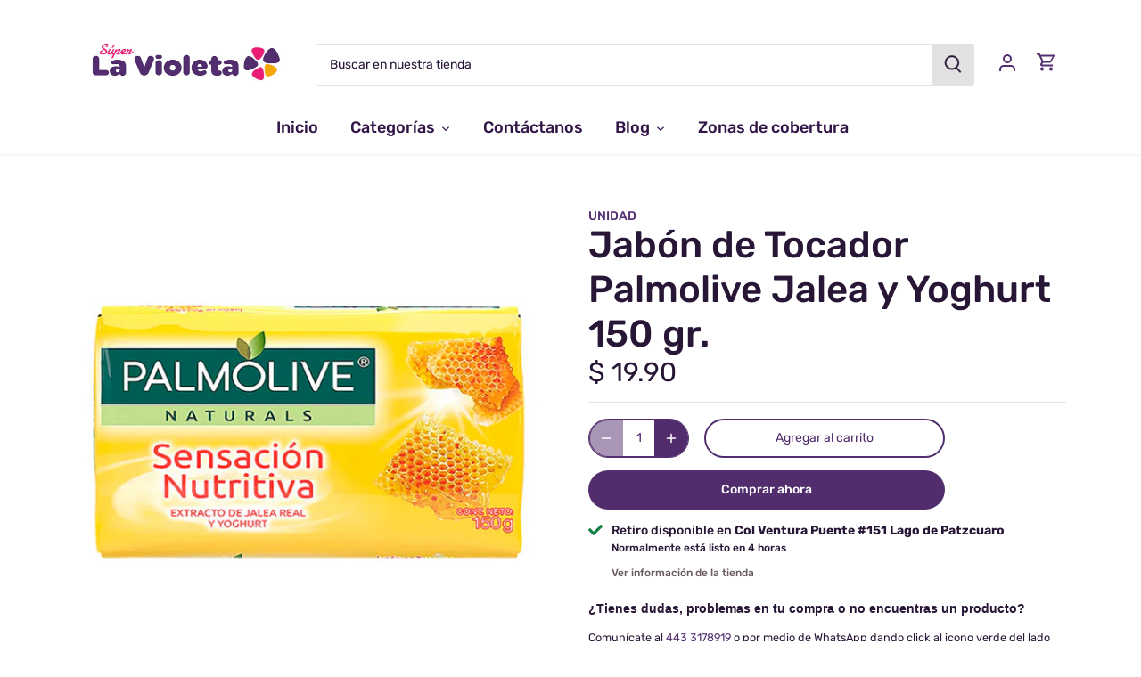

--- FILE ---
content_type: text/html; charset=utf-8
request_url: https://superlavioleta.com/products/jabon-t-palmolive-2
body_size: 32061
content:
<!doctype html>
<html class="no-js" lang="es">
<head>
<meta name="facebook-domain-verification" content="qz95xffegm961lzd4ay8k6vssru146" />
  <link rel="preload" href="//superlavioleta.com/cdn/shop/t/11/assets/styles.css?v=5635351241561061341759331624" as="style">
  <meta charset="utf-8" />
<meta name="viewport" content="width=device-width,initial-scale=1.0" />
<meta http-equiv="X-UA-Compatible" content="IE=edge">

<link rel="preconnect" href="https://cdn.shopify.com" crossorigin>
<link rel="preconnect" href="https://fonts.shopify.com" crossorigin>
<link rel="preconnect" href="https://monorail-edge.shopifysvc.com"><link rel="preload" as="font" href="//superlavioleta.com/cdn/fonts/rubik/rubik_n5.46f1bf0063ef6b3840ba0b9b71e86033a15b4466.woff2" type="font/woff2" crossorigin><link rel="preload" as="font" href="//superlavioleta.com/cdn/fonts/rubik/rubik_n7.9ddb1ff19ac4667369e1c444a6663062e115e651.woff2" type="font/woff2" crossorigin><link rel="preload" as="font" href="//superlavioleta.com/cdn/fonts/rubik/rubik_i5.19a99c8c803a7eb25104a980b664bd43b48a64b8.woff2" type="font/woff2" crossorigin><link rel="preload" as="font" href="//superlavioleta.com/cdn/fonts/rubik/rubik_i7.e37585fef76596b7b87ec84ca28db2ef5e3df433.woff2" type="font/woff2" crossorigin><link rel="preload" as="font" href="//superlavioleta.com/cdn/fonts/rubik/rubik_n5.46f1bf0063ef6b3840ba0b9b71e86033a15b4466.woff2" type="font/woff2" crossorigin><link rel="preload" as="font" href="//superlavioleta.com/cdn/fonts/rubik/rubik_n9.a96af3fadf0eee23bf8ef1d527f20fc303ee8e39.woff2" type="font/woff2" crossorigin><link rel="preload" as="font" href="//superlavioleta.com/cdn/fonts/rubik/rubik_n4.c2fb67c90aa34ecf8da34fc1da937ee9c0c27942.woff2" type="font/woff2" crossorigin><link rel="preload" href="//superlavioleta.com/cdn/shop/t/11/assets/vendor.js?v=121157890423219954401630521038" as="script">
<link rel="preload" href="//superlavioleta.com/cdn/shop/t/11/assets/theme.js?v=156113067889617558231631125904" as="script"><link rel="canonical" href="https://superlavioleta.com/products/jabon-t-palmolive-2" /><link rel="shortcut icon" href="//superlavioleta.com/cdn/shop/files/flor.png?v=1692211998" type="image/png" /><meta name="description" content="Jabón de Tocador Palmolive Jalea y Yoghurt 150 g | Limpieza Suave con Nutrición NaturalConsiente tu piel con el Jabón Palmolive Jalea y Yoghurt 150 gramos, que combina ingredientes nutritivos como extracto de jalea real y yogurt para una limpieza profunda y delicada. Deja tu piel suave, hidratada y con un aroma fresco ">
  <meta name="google-site-verification" content="WnpIZ5l7a3aJGjsIORgUouXWik-jRBhGBGOTrFw4Slo" />
  <meta name="theme-color" content="#522d6e">

  <title>
  Jabón de Tocador Palmolive Jalea y Yoghurt 150 gr. &ndash; Súper La Violeta 
  </title>

  <!--<link href="https://fonts.googleapis.com/css2?family=Damion&display=swap" rel="stylesheet">-->
  <link href="//superlavioleta.com/cdn/shop/t/11/assets/fonts.css?v=126297659072972596391636394583" rel="stylesheet" type="text/css" media="all" />
  <meta property="og:site_name" content="Súper La Violeta ">
<meta property="og:url" content="https://superlavioleta.com/products/jabon-t-palmolive-2">
<meta property="og:title" content="Jabón de Tocador Palmolive Jalea y Yoghurt 150 gr.">
<meta property="og:type" content="product">
<meta property="og:description" content="Jabón de Tocador Palmolive Jalea y Yoghurt 150 g | Limpieza Suave con Nutrición NaturalConsiente tu piel con el Jabón Palmolive Jalea y Yoghurt 150 gramos, que combina ingredientes nutritivos como extracto de jalea real y yogurt para una limpieza profunda y delicada. Deja tu piel suave, hidratada y con un aroma fresco "><meta property="og:image" content="http://superlavioleta.com/cdn/shop/products/JABON_TOCADOR_PALMOLIVE_JALEA_Y_YOGHURT_150_1200x1200.png?v=1750108989">
  <meta property="og:image:secure_url" content="https://superlavioleta.com/cdn/shop/products/JABON_TOCADOR_PALMOLIVE_JALEA_Y_YOGHURT_150_1200x1200.png?v=1750108989">
  <meta property="og:image:width" content="1000">
  <meta property="og:image:height" content="995"><meta property="og:price:amount" content="19.90">
  <meta property="og:price:currency" content="MXN"><meta name="twitter:card" content="summary_large_image">
<meta name="twitter:title" content="Jabón de Tocador Palmolive Jalea y Yoghurt 150 gr.">
<meta name="twitter:description" content="Jabón de Tocador Palmolive Jalea y Yoghurt 150 g | Limpieza Suave con Nutrición NaturalConsiente tu piel con el Jabón Palmolive Jalea y Yoghurt 150 gramos, que combina ingredientes nutritivos como extracto de jalea real y yogurt para una limpieza profunda y delicada. Deja tu piel suave, hidratada y con un aroma fresco ">


  <link href="//superlavioleta.com/cdn/shop/t/11/assets/styles.css?v=5635351241561061341759331624" rel="stylesheet" type="text/css" media="all" />

  <script>
    document.documentElement.className = document.documentElement.className.replace('no-js', 'js');
    window.theme = window.theme || {};
    theme.money_format = "$ {{amount}}";
    theme.customerIsLoggedIn = false;
    theme.shippingCalcMoneyFormat = "$ {{amount}} MXN";

    theme.strings = {
      previous: "Anterior",
      next: "Siguiente",
      close: "Cerrar",
      addressError: "No se puede encontrar esa dirección",
      addressNoResults: "No results for that address",
      addressQueryLimit: "Se ha excedido el límite de uso de la API de Google . Considere la posibilidad de actualizar a un \u003ca href=\"https:\/\/developers.google.com\/maps\/premium\/usage-limits\"\u003ePlan Premium\u003c\/a\u003e.",
      authError: "Hubo un problema de autenticación con su cuenta de Google Maps.",
      shippingCalcSubmitButton: "Calcular costo de envío",
      shippingCalcSubmitButtonDisabled: "Calculador...",
      infiniteScrollCollectionLoading: "Calculador...",
      infiniteScrollCollectionFinishedMsg : "Sin resultados",
      infiniteScrollBlogLoading: "Calculador...",
      infiniteScrollBlogFinishedMsg : "Fin de los articulos",
      blogsShowTags: "Tags",
      priceNonExistent: "No disponible",
      buttonDefault: "Agregar al carrito",
      buttonNoStock: "Agotado",
      buttonNoVariant: "No disponible",
      unitPriceSeparator: " \/ ",
      onlyXLeft: "¡Sólo quedan [[ quantity ]] !",
      productAddingToCart: "Añadiendo",
      productAddedToCart: "Añadido",
      quickbuyAdded: "Añadido",
      cartSummary: "Carrito",
      cartContinue: "Continuar la compra",
      colorBoxPrevious: "Anterior",
      colorBoxNext: "Próximo",
      colorBoxClose: "Cerrar",
      imageSlider: "Imagenes",
      confirmEmptyCart: "¿Está seguro de que desea vaciar su carrito de compras?",
      inYourCart: "en su carrito",
      removeFromCart: "Quitar del carrito",
      clearAll: "Borrar todo",
      layout_live_search_see_all: "Ver todos los resultados",
      general_quick_search_pages: "Páginas",
      general_quick_search_no_results: "Lo sentimos, no pudimos encontrar ningún resultado.",
      products_labels_sold_out: "Agotado",
      products_labels_sale: "¡Oferta!",
      maximumQuantity: "Solo puedes tener [quantity] en tu carrito",
      fullDetails: "Todos los detalles",
      cartConfirmRemove: "¿Seguro que deseas eliminar este artículo de tu orden?"
    };

    theme.routes = {
      root_url: '/',
      account_url: '/account',
      account_login_url: '/account/login',
      account_logout_url: '/account/logout',
      account_recover_url: '/account/recover',
      account_register_url: '/account/register',
      account_addresses_url: '/account/addresses',
      collections_url: '/collections',
      all_products_collection_url: '/collections/all',
      search_url: '/search',
      cart_url: '/cart',
      cart_add_url: '/cart/add',
      cart_change_url: '/cart/change',
      cart_clear_url: '/cart/clear'
    };

    theme.scripts = {
        masonry: "\/\/superlavioleta.com\/cdn\/shop\/t\/11\/assets\/masonry.v3.2.2.min.js?v=169641371380462594081630521036",
        jqueryInfiniteScroll: "\/\/superlavioleta.com\/cdn\/shop\/t\/11\/assets\/jquery.infinitescroll.2.1.0.min.js?v=154868730476094579131630521036",
        underscore: "\/\/cdnjs.cloudflare.com\/ajax\/libs\/underscore.js\/1.6.0\/underscore-min.js",
        shopifyCommon: "\/\/superlavioleta.com\/cdn\/shopifycloud\/storefront\/assets\/themes_support\/shopify_common-5f594365.js",
        jqueryCart: "\/\/superlavioleta.com\/cdn\/shop\/t\/11\/assets\/shipping-calculator.v1.0.min.js?v=156283615219060590411630521037"
    };

    theme.settings = {
      cartType: "drawer-standard",
      openCartDrawerOnMob: true
    }
  </script>

  <script>window.performance && window.performance.mark && window.performance.mark('shopify.content_for_header.start');</script><meta name="google-site-verification" content="mAxR8gdUetU1y0Be4s0j-xg7Pul-AOHXKOkOFrhQ4Dg">
<meta id="shopify-digital-wallet" name="shopify-digital-wallet" content="/27992653924/digital_wallets/dialog">
<link rel="alternate" type="application/json+oembed" href="https://superlavioleta.com/products/jabon-t-palmolive-2.oembed">
<script async="async" src="/checkouts/internal/preloads.js?locale=es-MX"></script>
<script id="shopify-features" type="application/json">{"accessToken":"fa7bfc6dda0d98eb562d1f1d273b6ef4","betas":["rich-media-storefront-analytics"],"domain":"superlavioleta.com","predictiveSearch":true,"shopId":27992653924,"locale":"es"}</script>
<script>var Shopify = Shopify || {};
Shopify.shop = "super-la-violeta.myshopify.com";
Shopify.locale = "es";
Shopify.currency = {"active":"MXN","rate":"1.0"};
Shopify.country = "MX";
Shopify.theme = {"name":"Canopy","id":120367612004,"schema_name":"Canopy","schema_version":"4.0.0","theme_store_id":732,"role":"main"};
Shopify.theme.handle = "null";
Shopify.theme.style = {"id":null,"handle":null};
Shopify.cdnHost = "superlavioleta.com/cdn";
Shopify.routes = Shopify.routes || {};
Shopify.routes.root = "/";</script>
<script type="module">!function(o){(o.Shopify=o.Shopify||{}).modules=!0}(window);</script>
<script>!function(o){function n(){var o=[];function n(){o.push(Array.prototype.slice.apply(arguments))}return n.q=o,n}var t=o.Shopify=o.Shopify||{};t.loadFeatures=n(),t.autoloadFeatures=n()}(window);</script>
<script id="shop-js-analytics" type="application/json">{"pageType":"product"}</script>
<script defer="defer" async type="module" src="//superlavioleta.com/cdn/shopifycloud/shop-js/modules/v2/client.init-shop-cart-sync_2Gr3Q33f.es.esm.js"></script>
<script defer="defer" async type="module" src="//superlavioleta.com/cdn/shopifycloud/shop-js/modules/v2/chunk.common_noJfOIa7.esm.js"></script>
<script defer="defer" async type="module" src="//superlavioleta.com/cdn/shopifycloud/shop-js/modules/v2/chunk.modal_Deo2FJQo.esm.js"></script>
<script type="module">
  await import("//superlavioleta.com/cdn/shopifycloud/shop-js/modules/v2/client.init-shop-cart-sync_2Gr3Q33f.es.esm.js");
await import("//superlavioleta.com/cdn/shopifycloud/shop-js/modules/v2/chunk.common_noJfOIa7.esm.js");
await import("//superlavioleta.com/cdn/shopifycloud/shop-js/modules/v2/chunk.modal_Deo2FJQo.esm.js");

  window.Shopify.SignInWithShop?.initShopCartSync?.({"fedCMEnabled":true,"windoidEnabled":true});

</script>
<script>(function() {
  var isLoaded = false;
  function asyncLoad() {
    if (isLoaded) return;
    isLoaded = true;
    var urls = ["https:\/\/cdn.shopify.com\/s\/files\/1\/0683\/1371\/0892\/files\/splmn-shopify-prod-August-31.min.js?v=1693985059\u0026shop=super-la-violeta.myshopify.com","https:\/\/contactform.hulkapps.com\/skeletopapp.js?shop=super-la-violeta.myshopify.com","https:\/\/cookie-bar.conversionbear.com\/script?app=cookie_consent\u0026shop=super-la-violeta.myshopify.com","\/\/cdn.secomapp.com\/promotionpopup\/cdn\/allshops\/super-la-violeta\/1625843440.js?shop=super-la-violeta.myshopify.com","\/\/www.powr.io\/powr.js?powr-token=super-la-violeta.myshopify.com\u0026external-type=shopify\u0026shop=super-la-violeta.myshopify.com","https:\/\/av-northern-apps.com\/js\/agecheckerplus_mG35tH2eGxRu7PQW.js?shop=super-la-violeta.myshopify.com","https:\/\/omnisnippet1.com\/inShop\/Embed\/shopify.js?shop=super-la-violeta.myshopify.com","https:\/\/cdn.hextom.com\/js\/freeshippingbar.js?shop=super-la-violeta.myshopify.com","https:\/\/apps.clientify.net\/ecommercev2\/ecommerce_v2\/assets\/pixel_wc\/dynamic_tracking.js?trackerCode=CF-107258-107258-WI9IM\u0026store_id=1455\u0026shop=super-la-violeta.myshopify.com"];
    for (var i = 0; i < urls.length; i++) {
      var s = document.createElement('script');
      s.type = 'text/javascript';
      s.async = true;
      s.src = urls[i];
      var x = document.getElementsByTagName('script')[0];
      x.parentNode.insertBefore(s, x);
    }
  };
  if(window.attachEvent) {
    window.attachEvent('onload', asyncLoad);
  } else {
    window.addEventListener('load', asyncLoad, false);
  }
})();</script>
<script id="__st">var __st={"a":27992653924,"offset":-21600,"reqid":"63651efe-8454-4e4e-90dd-2654e3078d06-1769439174","pageurl":"superlavioleta.com\/products\/jabon-t-palmolive-2","u":"8404579089d8","p":"product","rtyp":"product","rid":4813676445796};</script>
<script>window.ShopifyPaypalV4VisibilityTracking = true;</script>
<script id="captcha-bootstrap">!function(){'use strict';const t='contact',e='account',n='new_comment',o=[[t,t],['blogs',n],['comments',n],[t,'customer']],c=[[e,'customer_login'],[e,'guest_login'],[e,'recover_customer_password'],[e,'create_customer']],r=t=>t.map((([t,e])=>`form[action*='/${t}']:not([data-nocaptcha='true']) input[name='form_type'][value='${e}']`)).join(','),a=t=>()=>t?[...document.querySelectorAll(t)].map((t=>t.form)):[];function s(){const t=[...o],e=r(t);return a(e)}const i='password',u='form_key',d=['recaptcha-v3-token','g-recaptcha-response','h-captcha-response',i],f=()=>{try{return window.sessionStorage}catch{return}},m='__shopify_v',_=t=>t.elements[u];function p(t,e,n=!1){try{const o=window.sessionStorage,c=JSON.parse(o.getItem(e)),{data:r}=function(t){const{data:e,action:n}=t;return t[m]||n?{data:e,action:n}:{data:t,action:n}}(c);for(const[e,n]of Object.entries(r))t.elements[e]&&(t.elements[e].value=n);n&&o.removeItem(e)}catch(o){console.error('form repopulation failed',{error:o})}}const l='form_type',E='cptcha';function T(t){t.dataset[E]=!0}const w=window,h=w.document,L='Shopify',v='ce_forms',y='captcha';let A=!1;((t,e)=>{const n=(g='f06e6c50-85a8-45c8-87d0-21a2b65856fe',I='https://cdn.shopify.com/shopifycloud/storefront-forms-hcaptcha/ce_storefront_forms_captcha_hcaptcha.v1.5.2.iife.js',D={infoText:'Protegido por hCaptcha',privacyText:'Privacidad',termsText:'Términos'},(t,e,n)=>{const o=w[L][v],c=o.bindForm;if(c)return c(t,g,e,D).then(n);var r;o.q.push([[t,g,e,D],n]),r=I,A||(h.body.append(Object.assign(h.createElement('script'),{id:'captcha-provider',async:!0,src:r})),A=!0)});var g,I,D;w[L]=w[L]||{},w[L][v]=w[L][v]||{},w[L][v].q=[],w[L][y]=w[L][y]||{},w[L][y].protect=function(t,e){n(t,void 0,e),T(t)},Object.freeze(w[L][y]),function(t,e,n,w,h,L){const[v,y,A,g]=function(t,e,n){const i=e?o:[],u=t?c:[],d=[...i,...u],f=r(d),m=r(i),_=r(d.filter((([t,e])=>n.includes(e))));return[a(f),a(m),a(_),s()]}(w,h,L),I=t=>{const e=t.target;return e instanceof HTMLFormElement?e:e&&e.form},D=t=>v().includes(t);t.addEventListener('submit',(t=>{const e=I(t);if(!e)return;const n=D(e)&&!e.dataset.hcaptchaBound&&!e.dataset.recaptchaBound,o=_(e),c=g().includes(e)&&(!o||!o.value);(n||c)&&t.preventDefault(),c&&!n&&(function(t){try{if(!f())return;!function(t){const e=f();if(!e)return;const n=_(t);if(!n)return;const o=n.value;o&&e.removeItem(o)}(t);const e=Array.from(Array(32),(()=>Math.random().toString(36)[2])).join('');!function(t,e){_(t)||t.append(Object.assign(document.createElement('input'),{type:'hidden',name:u})),t.elements[u].value=e}(t,e),function(t,e){const n=f();if(!n)return;const o=[...t.querySelectorAll(`input[type='${i}']`)].map((({name:t})=>t)),c=[...d,...o],r={};for(const[a,s]of new FormData(t).entries())c.includes(a)||(r[a]=s);n.setItem(e,JSON.stringify({[m]:1,action:t.action,data:r}))}(t,e)}catch(e){console.error('failed to persist form',e)}}(e),e.submit())}));const S=(t,e)=>{t&&!t.dataset[E]&&(n(t,e.some((e=>e===t))),T(t))};for(const o of['focusin','change'])t.addEventListener(o,(t=>{const e=I(t);D(e)&&S(e,y())}));const B=e.get('form_key'),M=e.get(l),P=B&&M;t.addEventListener('DOMContentLoaded',(()=>{const t=y();if(P)for(const e of t)e.elements[l].value===M&&p(e,B);[...new Set([...A(),...v().filter((t=>'true'===t.dataset.shopifyCaptcha))])].forEach((e=>S(e,t)))}))}(h,new URLSearchParams(w.location.search),n,t,e,['guest_login'])})(!0,!0)}();</script>
<script integrity="sha256-4kQ18oKyAcykRKYeNunJcIwy7WH5gtpwJnB7kiuLZ1E=" data-source-attribution="shopify.loadfeatures" defer="defer" src="//superlavioleta.com/cdn/shopifycloud/storefront/assets/storefront/load_feature-a0a9edcb.js" crossorigin="anonymous"></script>
<script data-source-attribution="shopify.dynamic_checkout.dynamic.init">var Shopify=Shopify||{};Shopify.PaymentButton=Shopify.PaymentButton||{isStorefrontPortableWallets:!0,init:function(){window.Shopify.PaymentButton.init=function(){};var t=document.createElement("script");t.src="https://superlavioleta.com/cdn/shopifycloud/portable-wallets/latest/portable-wallets.es.js",t.type="module",document.head.appendChild(t)}};
</script>
<script data-source-attribution="shopify.dynamic_checkout.buyer_consent">
  function portableWalletsHideBuyerConsent(e){var t=document.getElementById("shopify-buyer-consent"),n=document.getElementById("shopify-subscription-policy-button");t&&n&&(t.classList.add("hidden"),t.setAttribute("aria-hidden","true"),n.removeEventListener("click",e))}function portableWalletsShowBuyerConsent(e){var t=document.getElementById("shopify-buyer-consent"),n=document.getElementById("shopify-subscription-policy-button");t&&n&&(t.classList.remove("hidden"),t.removeAttribute("aria-hidden"),n.addEventListener("click",e))}window.Shopify?.PaymentButton&&(window.Shopify.PaymentButton.hideBuyerConsent=portableWalletsHideBuyerConsent,window.Shopify.PaymentButton.showBuyerConsent=portableWalletsShowBuyerConsent);
</script>
<script>
  function portableWalletsCleanup(e){e&&e.src&&console.error("Failed to load portable wallets script "+e.src);var t=document.querySelectorAll("shopify-accelerated-checkout .shopify-payment-button__skeleton, shopify-accelerated-checkout-cart .wallet-cart-button__skeleton"),e=document.getElementById("shopify-buyer-consent");for(let e=0;e<t.length;e++)t[e].remove();e&&e.remove()}function portableWalletsNotLoadedAsModule(e){e instanceof ErrorEvent&&"string"==typeof e.message&&e.message.includes("import.meta")&&"string"==typeof e.filename&&e.filename.includes("portable-wallets")&&(window.removeEventListener("error",portableWalletsNotLoadedAsModule),window.Shopify.PaymentButton.failedToLoad=e,"loading"===document.readyState?document.addEventListener("DOMContentLoaded",window.Shopify.PaymentButton.init):window.Shopify.PaymentButton.init())}window.addEventListener("error",portableWalletsNotLoadedAsModule);
</script>

<script type="module" src="https://superlavioleta.com/cdn/shopifycloud/portable-wallets/latest/portable-wallets.es.js" onError="portableWalletsCleanup(this)" crossorigin="anonymous"></script>
<script nomodule>
  document.addEventListener("DOMContentLoaded", portableWalletsCleanup);
</script>

<script id='scb4127' type='text/javascript' async='' src='https://superlavioleta.com/cdn/shopifycloud/privacy-banner/storefront-banner.js'></script><link id="shopify-accelerated-checkout-styles" rel="stylesheet" media="screen" href="https://superlavioleta.com/cdn/shopifycloud/portable-wallets/latest/accelerated-checkout-backwards-compat.css" crossorigin="anonymous">
<style id="shopify-accelerated-checkout-cart">
        #shopify-buyer-consent {
  margin-top: 1em;
  display: inline-block;
  width: 100%;
}

#shopify-buyer-consent.hidden {
  display: none;
}

#shopify-subscription-policy-button {
  background: none;
  border: none;
  padding: 0;
  text-decoration: underline;
  font-size: inherit;
  cursor: pointer;
}

#shopify-subscription-policy-button::before {
  box-shadow: none;
}

      </style>

<script>window.performance && window.performance.mark && window.performance.mark('shopify.content_for_header.end');</script>

  <script>
    Shopify.money_format = "$ {{amount}}";
  </script>
<link rel="dns-prefetch" href="https://cdn.secomapp.com/">
<link rel="dns-prefetch" href="https://ajax.googleapis.com/">
<link rel="dns-prefetch" href="https://cdnjs.cloudflare.com/">
<link rel="preload" as="stylesheet" href="//superlavioleta.com/cdn/shop/t/11/assets/sca-pp.css?v=178374312540912810101692125380">

<link rel="stylesheet" href="//superlavioleta.com/cdn/shop/t/11/assets/sca-pp.css?v=178374312540912810101692125380">
 <script>
  
    SCAPPLive = {};
  
  SCAPPShop = {};
    
  </script> 

<script type="text/javascript">
  (function (f, b) { if (!b.__SV) { var e, g, i, h; window.mixpanel = b; b._i = []; b.init = function (e, f, c) { function g(a, d) { var b = d.split("."); 2 == b.length && ((a = a[b[0]]), (d = b[1])); a[d] = function () { a.push([d].concat(Array.prototype.slice.call(arguments, 0))); }; } var a = b; "undefined" !== typeof c ? (a = b[c] = []) : (c = "mixpanel"); a.people = a.people || []; a.toString = function (a) { var d = "mixpanel"; "mixpanel" !== c && (d += "." + c); a || (d += " (stub)"); return d; }; a.people.toString = function () { return a.toString(1) + ".people (stub)"; }; i = "disable time_event track track_pageview track_links track_forms track_with_groups add_group set_group remove_group register register_once alias unregister identify name_tag set_config reset opt_in_tracking opt_out_tracking has_opted_in_tracking has_opted_out_tracking clear_opt_in_out_tracking start_batch_senders people.set people.set_once people.unset people.increment people.append people.union people.track_charge people.clear_charges people.delete_user people.remove".split( " "); for (h = 0; h < i.length; h++) g(a, i[h]); var j = "set set_once union unset remove delete".split(" "); a.get_group = function () { function b(c) { d[c] = function () { call2_args = arguments; call2 = [c].concat(Array.prototype.slice.call(call2_args, 0)); a.push([e, call2]); }; } for ( var d = {}, e = ["get_group"].concat( Array.prototype.slice.call(arguments, 0)), c = 0; c < j.length; c++) b(j[c]); return d; }; b._i.push([e, f, c]); }; b.__SV = 1.2; e = f.createElement("script"); e.type = "text/javascript"; e.async = !0; e.src = "undefined" !== typeof MIXPANEL_CUSTOM_LIB_URL ? MIXPANEL_CUSTOM_LIB_URL : "file:" === f.location.protocol && "//cdn.mxpnl.com/libs/mixpanel-2-latest.min.js".match(/^\/\//) ? "https://cdn.mxpnl.com/libs/mixpanel-2-latest.min.js" : "//cdn.mxpnl.com/libs/mixpanel-2-latest.min.js"; g = f.getElementsByTagName("script")[0]; g.parentNode.insertBefore(e, g); } })(document, window.mixpanel || []);

  // Create an instance of the Mixpanel object
    mixpanel.init("8557bc1e05b6817fe6eea49bd017e5b7", {
        autocapture: true,
        track_pageview: true,
        record_sessions_percent: 100, //records 100% of all sessions
        record_heatmap_data: true,
    });
</script>

<!-- BEGIN app block: shopify://apps/hulk-contact-us-form/blocks/app-embed/a9c778db-ef3e-4d3b-8775-c01d242fd46f --><!-- END app block --><script src="https://cdn.shopify.com/extensions/f8454267-2477-41d0-913b-fe0ed7fe76d1/hulk-contact-us-form-3/assets/hulkapps-contact-us.js" type="text/javascript" defer="defer"></script>
<link href="https://cdn.shopify.com/extensions/f8454267-2477-41d0-913b-fe0ed7fe76d1/hulk-contact-us-form-3/assets/hulkapps-contact.css" rel="stylesheet" type="text/css" media="all">
<link href="https://monorail-edge.shopifysvc.com" rel="dns-prefetch">
<script>(function(){if ("sendBeacon" in navigator && "performance" in window) {try {var session_token_from_headers = performance.getEntriesByType('navigation')[0].serverTiming.find(x => x.name == '_s').description;} catch {var session_token_from_headers = undefined;}var session_cookie_matches = document.cookie.match(/_shopify_s=([^;]*)/);var session_token_from_cookie = session_cookie_matches && session_cookie_matches.length === 2 ? session_cookie_matches[1] : "";var session_token = session_token_from_headers || session_token_from_cookie || "";function handle_abandonment_event(e) {var entries = performance.getEntries().filter(function(entry) {return /monorail-edge.shopifysvc.com/.test(entry.name);});if (!window.abandonment_tracked && entries.length === 0) {window.abandonment_tracked = true;var currentMs = Date.now();var navigation_start = performance.timing.navigationStart;var payload = {shop_id: 27992653924,url: window.location.href,navigation_start,duration: currentMs - navigation_start,session_token,page_type: "product"};window.navigator.sendBeacon("https://monorail-edge.shopifysvc.com/v1/produce", JSON.stringify({schema_id: "online_store_buyer_site_abandonment/1.1",payload: payload,metadata: {event_created_at_ms: currentMs,event_sent_at_ms: currentMs}}));}}window.addEventListener('pagehide', handle_abandonment_event);}}());</script>
<script id="web-pixels-manager-setup">(function e(e,d,r,n,o){if(void 0===o&&(o={}),!Boolean(null===(a=null===(i=window.Shopify)||void 0===i?void 0:i.analytics)||void 0===a?void 0:a.replayQueue)){var i,a;window.Shopify=window.Shopify||{};var t=window.Shopify;t.analytics=t.analytics||{};var s=t.analytics;s.replayQueue=[],s.publish=function(e,d,r){return s.replayQueue.push([e,d,r]),!0};try{self.performance.mark("wpm:start")}catch(e){}var l=function(){var e={modern:/Edge?\/(1{2}[4-9]|1[2-9]\d|[2-9]\d{2}|\d{4,})\.\d+(\.\d+|)|Firefox\/(1{2}[4-9]|1[2-9]\d|[2-9]\d{2}|\d{4,})\.\d+(\.\d+|)|Chrom(ium|e)\/(9{2}|\d{3,})\.\d+(\.\d+|)|(Maci|X1{2}).+ Version\/(15\.\d+|(1[6-9]|[2-9]\d|\d{3,})\.\d+)([,.]\d+|)( \(\w+\)|)( Mobile\/\w+|) Safari\/|Chrome.+OPR\/(9{2}|\d{3,})\.\d+\.\d+|(CPU[ +]OS|iPhone[ +]OS|CPU[ +]iPhone|CPU IPhone OS|CPU iPad OS)[ +]+(15[._]\d+|(1[6-9]|[2-9]\d|\d{3,})[._]\d+)([._]\d+|)|Android:?[ /-](13[3-9]|1[4-9]\d|[2-9]\d{2}|\d{4,})(\.\d+|)(\.\d+|)|Android.+Firefox\/(13[5-9]|1[4-9]\d|[2-9]\d{2}|\d{4,})\.\d+(\.\d+|)|Android.+Chrom(ium|e)\/(13[3-9]|1[4-9]\d|[2-9]\d{2}|\d{4,})\.\d+(\.\d+|)|SamsungBrowser\/([2-9]\d|\d{3,})\.\d+/,legacy:/Edge?\/(1[6-9]|[2-9]\d|\d{3,})\.\d+(\.\d+|)|Firefox\/(5[4-9]|[6-9]\d|\d{3,})\.\d+(\.\d+|)|Chrom(ium|e)\/(5[1-9]|[6-9]\d|\d{3,})\.\d+(\.\d+|)([\d.]+$|.*Safari\/(?![\d.]+ Edge\/[\d.]+$))|(Maci|X1{2}).+ Version\/(10\.\d+|(1[1-9]|[2-9]\d|\d{3,})\.\d+)([,.]\d+|)( \(\w+\)|)( Mobile\/\w+|) Safari\/|Chrome.+OPR\/(3[89]|[4-9]\d|\d{3,})\.\d+\.\d+|(CPU[ +]OS|iPhone[ +]OS|CPU[ +]iPhone|CPU IPhone OS|CPU iPad OS)[ +]+(10[._]\d+|(1[1-9]|[2-9]\d|\d{3,})[._]\d+)([._]\d+|)|Android:?[ /-](13[3-9]|1[4-9]\d|[2-9]\d{2}|\d{4,})(\.\d+|)(\.\d+|)|Mobile Safari.+OPR\/([89]\d|\d{3,})\.\d+\.\d+|Android.+Firefox\/(13[5-9]|1[4-9]\d|[2-9]\d{2}|\d{4,})\.\d+(\.\d+|)|Android.+Chrom(ium|e)\/(13[3-9]|1[4-9]\d|[2-9]\d{2}|\d{4,})\.\d+(\.\d+|)|Android.+(UC? ?Browser|UCWEB|U3)[ /]?(15\.([5-9]|\d{2,})|(1[6-9]|[2-9]\d|\d{3,})\.\d+)\.\d+|SamsungBrowser\/(5\.\d+|([6-9]|\d{2,})\.\d+)|Android.+MQ{2}Browser\/(14(\.(9|\d{2,})|)|(1[5-9]|[2-9]\d|\d{3,})(\.\d+|))(\.\d+|)|K[Aa][Ii]OS\/(3\.\d+|([4-9]|\d{2,})\.\d+)(\.\d+|)/},d=e.modern,r=e.legacy,n=navigator.userAgent;return n.match(d)?"modern":n.match(r)?"legacy":"unknown"}(),u="modern"===l?"modern":"legacy",c=(null!=n?n:{modern:"",legacy:""})[u],f=function(e){return[e.baseUrl,"/wpm","/b",e.hashVersion,"modern"===e.buildTarget?"m":"l",".js"].join("")}({baseUrl:d,hashVersion:r,buildTarget:u}),m=function(e){var d=e.version,r=e.bundleTarget,n=e.surface,o=e.pageUrl,i=e.monorailEndpoint;return{emit:function(e){var a=e.status,t=e.errorMsg,s=(new Date).getTime(),l=JSON.stringify({metadata:{event_sent_at_ms:s},events:[{schema_id:"web_pixels_manager_load/3.1",payload:{version:d,bundle_target:r,page_url:o,status:a,surface:n,error_msg:t},metadata:{event_created_at_ms:s}}]});if(!i)return console&&console.warn&&console.warn("[Web Pixels Manager] No Monorail endpoint provided, skipping logging."),!1;try{return self.navigator.sendBeacon.bind(self.navigator)(i,l)}catch(e){}var u=new XMLHttpRequest;try{return u.open("POST",i,!0),u.setRequestHeader("Content-Type","text/plain"),u.send(l),!0}catch(e){return console&&console.warn&&console.warn("[Web Pixels Manager] Got an unhandled error while logging to Monorail."),!1}}}}({version:r,bundleTarget:l,surface:e.surface,pageUrl:self.location.href,monorailEndpoint:e.monorailEndpoint});try{o.browserTarget=l,function(e){var d=e.src,r=e.async,n=void 0===r||r,o=e.onload,i=e.onerror,a=e.sri,t=e.scriptDataAttributes,s=void 0===t?{}:t,l=document.createElement("script"),u=document.querySelector("head"),c=document.querySelector("body");if(l.async=n,l.src=d,a&&(l.integrity=a,l.crossOrigin="anonymous"),s)for(var f in s)if(Object.prototype.hasOwnProperty.call(s,f))try{l.dataset[f]=s[f]}catch(e){}if(o&&l.addEventListener("load",o),i&&l.addEventListener("error",i),u)u.appendChild(l);else{if(!c)throw new Error("Did not find a head or body element to append the script");c.appendChild(l)}}({src:f,async:!0,onload:function(){if(!function(){var e,d;return Boolean(null===(d=null===(e=window.Shopify)||void 0===e?void 0:e.analytics)||void 0===d?void 0:d.initialized)}()){var d=window.webPixelsManager.init(e)||void 0;if(d){var r=window.Shopify.analytics;r.replayQueue.forEach((function(e){var r=e[0],n=e[1],o=e[2];d.publishCustomEvent(r,n,o)})),r.replayQueue=[],r.publish=d.publishCustomEvent,r.visitor=d.visitor,r.initialized=!0}}},onerror:function(){return m.emit({status:"failed",errorMsg:"".concat(f," has failed to load")})},sri:function(e){var d=/^sha384-[A-Za-z0-9+/=]+$/;return"string"==typeof e&&d.test(e)}(c)?c:"",scriptDataAttributes:o}),m.emit({status:"loading"})}catch(e){m.emit({status:"failed",errorMsg:(null==e?void 0:e.message)||"Unknown error"})}}})({shopId: 27992653924,storefrontBaseUrl: "https://superlavioleta.com",extensionsBaseUrl: "https://extensions.shopifycdn.com/cdn/shopifycloud/web-pixels-manager",monorailEndpoint: "https://monorail-edge.shopifysvc.com/unstable/produce_batch",surface: "storefront-renderer",enabledBetaFlags: ["2dca8a86"],webPixelsConfigList: [{"id":"419168356","configuration":"{\"config\":\"{\\\"pixel_id\\\":\\\"G-2K96QM82GP\\\",\\\"google_tag_ids\\\":[\\\"G-2K96QM82GP\\\",\\\"AW-466315789\\\",\\\"GT-MJKKB53\\\"],\\\"target_country\\\":\\\"MX\\\",\\\"gtag_events\\\":[{\\\"type\\\":\\\"search\\\",\\\"action_label\\\":[\\\"G-2K96QM82GP\\\",\\\"AW-466315789\\\/fS0xCMLz4ZoYEI3Urd4B\\\"]},{\\\"type\\\":\\\"begin_checkout\\\",\\\"action_label\\\":[\\\"G-2K96QM82GP\\\",\\\"AW-466315789\\\/S4flCMjz4ZoYEI3Urd4B\\\"]},{\\\"type\\\":\\\"view_item\\\",\\\"action_label\\\":[\\\"G-2K96QM82GP\\\",\\\"AW-466315789\\\/HBNmCL_z4ZoYEI3Urd4B\\\",\\\"MC-9NKS2RXKHY\\\"]},{\\\"type\\\":\\\"purchase\\\",\\\"action_label\\\":[\\\"G-2K96QM82GP\\\",\\\"AW-466315789\\\/xHQNCLnz4ZoYEI3Urd4B\\\",\\\"MC-9NKS2RXKHY\\\"]},{\\\"type\\\":\\\"page_view\\\",\\\"action_label\\\":[\\\"G-2K96QM82GP\\\",\\\"AW-466315789\\\/xYstCLzz4ZoYEI3Urd4B\\\",\\\"MC-9NKS2RXKHY\\\"]},{\\\"type\\\":\\\"add_payment_info\\\",\\\"action_label\\\":[\\\"G-2K96QM82GP\\\",\\\"AW-466315789\\\/kbjrCPf14ZoYEI3Urd4B\\\"]},{\\\"type\\\":\\\"add_to_cart\\\",\\\"action_label\\\":[\\\"G-2K96QM82GP\\\",\\\"AW-466315789\\\/0juTCMXz4ZoYEI3Urd4B\\\"]}],\\\"enable_monitoring_mode\\\":false}\"}","eventPayloadVersion":"v1","runtimeContext":"OPEN","scriptVersion":"b2a88bafab3e21179ed38636efcd8a93","type":"APP","apiClientId":1780363,"privacyPurposes":[],"dataSharingAdjustments":{"protectedCustomerApprovalScopes":["read_customer_address","read_customer_email","read_customer_name","read_customer_personal_data","read_customer_phone"]}},{"id":"365199460","configuration":"{\"pixelCode\":\"CH1B47JC77U73JHLN4J0\"}","eventPayloadVersion":"v1","runtimeContext":"STRICT","scriptVersion":"22e92c2ad45662f435e4801458fb78cc","type":"APP","apiClientId":4383523,"privacyPurposes":["ANALYTICS","MARKETING","SALE_OF_DATA"],"dataSharingAdjustments":{"protectedCustomerApprovalScopes":["read_customer_address","read_customer_email","read_customer_name","read_customer_personal_data","read_customer_phone"]}},{"id":"114229348","configuration":"{\"pixel_id\":\"338389057379325\",\"pixel_type\":\"facebook_pixel\",\"metaapp_system_user_token\":\"-\"}","eventPayloadVersion":"v1","runtimeContext":"OPEN","scriptVersion":"ca16bc87fe92b6042fbaa3acc2fbdaa6","type":"APP","apiClientId":2329312,"privacyPurposes":["ANALYTICS","MARKETING","SALE_OF_DATA"],"dataSharingAdjustments":{"protectedCustomerApprovalScopes":["read_customer_address","read_customer_email","read_customer_name","read_customer_personal_data","read_customer_phone"]}},{"id":"shopify-app-pixel","configuration":"{}","eventPayloadVersion":"v1","runtimeContext":"STRICT","scriptVersion":"0450","apiClientId":"shopify-pixel","type":"APP","privacyPurposes":["ANALYTICS","MARKETING"]},{"id":"shopify-custom-pixel","eventPayloadVersion":"v1","runtimeContext":"LAX","scriptVersion":"0450","apiClientId":"shopify-pixel","type":"CUSTOM","privacyPurposes":["ANALYTICS","MARKETING"]}],isMerchantRequest: false,initData: {"shop":{"name":"Súper La Violeta ","paymentSettings":{"currencyCode":"MXN"},"myshopifyDomain":"super-la-violeta.myshopify.com","countryCode":"MX","storefrontUrl":"https:\/\/superlavioleta.com"},"customer":null,"cart":null,"checkout":null,"productVariants":[{"price":{"amount":19.9,"currencyCode":"MXN"},"product":{"title":"Jabón de Tocador Palmolive Jalea y Yoghurt 150 gr.","vendor":"LaVioleta","id":"4813676445796","untranslatedTitle":"Jabón de Tocador Palmolive Jalea y Yoghurt 150 gr.","url":"\/products\/jabon-t-palmolive-2","type":"UNIDAD"},"id":"33087253119076","image":{"src":"\/\/superlavioleta.com\/cdn\/shop\/products\/JABON_TOCADOR_PALMOLIVE_JALEA_Y_YOGHURT_150.png?v=1750108989"},"sku":"S10025034","title":"Default Title","untranslatedTitle":"Default Title"}],"purchasingCompany":null},},"https://superlavioleta.com/cdn","fcfee988w5aeb613cpc8e4bc33m6693e112",{"modern":"","legacy":""},{"shopId":"27992653924","storefrontBaseUrl":"https:\/\/superlavioleta.com","extensionBaseUrl":"https:\/\/extensions.shopifycdn.com\/cdn\/shopifycloud\/web-pixels-manager","surface":"storefront-renderer","enabledBetaFlags":"[\"2dca8a86\"]","isMerchantRequest":"false","hashVersion":"fcfee988w5aeb613cpc8e4bc33m6693e112","publish":"custom","events":"[[\"page_viewed\",{}],[\"product_viewed\",{\"productVariant\":{\"price\":{\"amount\":19.9,\"currencyCode\":\"MXN\"},\"product\":{\"title\":\"Jabón de Tocador Palmolive Jalea y Yoghurt 150 gr.\",\"vendor\":\"LaVioleta\",\"id\":\"4813676445796\",\"untranslatedTitle\":\"Jabón de Tocador Palmolive Jalea y Yoghurt 150 gr.\",\"url\":\"\/products\/jabon-t-palmolive-2\",\"type\":\"UNIDAD\"},\"id\":\"33087253119076\",\"image\":{\"src\":\"\/\/superlavioleta.com\/cdn\/shop\/products\/JABON_TOCADOR_PALMOLIVE_JALEA_Y_YOGHURT_150.png?v=1750108989\"},\"sku\":\"S10025034\",\"title\":\"Default Title\",\"untranslatedTitle\":\"Default Title\"}}]]"});</script><script>
  window.ShopifyAnalytics = window.ShopifyAnalytics || {};
  window.ShopifyAnalytics.meta = window.ShopifyAnalytics.meta || {};
  window.ShopifyAnalytics.meta.currency = 'MXN';
  var meta = {"product":{"id":4813676445796,"gid":"gid:\/\/shopify\/Product\/4813676445796","vendor":"LaVioleta","type":"UNIDAD","handle":"jabon-t-palmolive-2","variants":[{"id":33087253119076,"price":1990,"name":"Jabón de Tocador Palmolive Jalea y Yoghurt 150 gr.","public_title":null,"sku":"S10025034"}],"remote":false},"page":{"pageType":"product","resourceType":"product","resourceId":4813676445796,"requestId":"63651efe-8454-4e4e-90dd-2654e3078d06-1769439174"}};
  for (var attr in meta) {
    window.ShopifyAnalytics.meta[attr] = meta[attr];
  }
</script>
<script class="analytics">
  (function () {
    var customDocumentWrite = function(content) {
      var jquery = null;

      if (window.jQuery) {
        jquery = window.jQuery;
      } else if (window.Checkout && window.Checkout.$) {
        jquery = window.Checkout.$;
      }

      if (jquery) {
        jquery('body').append(content);
      }
    };

    var hasLoggedConversion = function(token) {
      if (token) {
        return document.cookie.indexOf('loggedConversion=' + token) !== -1;
      }
      return false;
    }

    var setCookieIfConversion = function(token) {
      if (token) {
        var twoMonthsFromNow = new Date(Date.now());
        twoMonthsFromNow.setMonth(twoMonthsFromNow.getMonth() + 2);

        document.cookie = 'loggedConversion=' + token + '; expires=' + twoMonthsFromNow;
      }
    }

    var trekkie = window.ShopifyAnalytics.lib = window.trekkie = window.trekkie || [];
    if (trekkie.integrations) {
      return;
    }
    trekkie.methods = [
      'identify',
      'page',
      'ready',
      'track',
      'trackForm',
      'trackLink'
    ];
    trekkie.factory = function(method) {
      return function() {
        var args = Array.prototype.slice.call(arguments);
        args.unshift(method);
        trekkie.push(args);
        return trekkie;
      };
    };
    for (var i = 0; i < trekkie.methods.length; i++) {
      var key = trekkie.methods[i];
      trekkie[key] = trekkie.factory(key);
    }
    trekkie.load = function(config) {
      trekkie.config = config || {};
      trekkie.config.initialDocumentCookie = document.cookie;
      var first = document.getElementsByTagName('script')[0];
      var script = document.createElement('script');
      script.type = 'text/javascript';
      script.onerror = function(e) {
        var scriptFallback = document.createElement('script');
        scriptFallback.type = 'text/javascript';
        scriptFallback.onerror = function(error) {
                var Monorail = {
      produce: function produce(monorailDomain, schemaId, payload) {
        var currentMs = new Date().getTime();
        var event = {
          schema_id: schemaId,
          payload: payload,
          metadata: {
            event_created_at_ms: currentMs,
            event_sent_at_ms: currentMs
          }
        };
        return Monorail.sendRequest("https://" + monorailDomain + "/v1/produce", JSON.stringify(event));
      },
      sendRequest: function sendRequest(endpointUrl, payload) {
        // Try the sendBeacon API
        if (window && window.navigator && typeof window.navigator.sendBeacon === 'function' && typeof window.Blob === 'function' && !Monorail.isIos12()) {
          var blobData = new window.Blob([payload], {
            type: 'text/plain'
          });

          if (window.navigator.sendBeacon(endpointUrl, blobData)) {
            return true;
          } // sendBeacon was not successful

        } // XHR beacon

        var xhr = new XMLHttpRequest();

        try {
          xhr.open('POST', endpointUrl);
          xhr.setRequestHeader('Content-Type', 'text/plain');
          xhr.send(payload);
        } catch (e) {
          console.log(e);
        }

        return false;
      },
      isIos12: function isIos12() {
        return window.navigator.userAgent.lastIndexOf('iPhone; CPU iPhone OS 12_') !== -1 || window.navigator.userAgent.lastIndexOf('iPad; CPU OS 12_') !== -1;
      }
    };
    Monorail.produce('monorail-edge.shopifysvc.com',
      'trekkie_storefront_load_errors/1.1',
      {shop_id: 27992653924,
      theme_id: 120367612004,
      app_name: "storefront",
      context_url: window.location.href,
      source_url: "//superlavioleta.com/cdn/s/trekkie.storefront.8d95595f799fbf7e1d32231b9a28fd43b70c67d3.min.js"});

        };
        scriptFallback.async = true;
        scriptFallback.src = '//superlavioleta.com/cdn/s/trekkie.storefront.8d95595f799fbf7e1d32231b9a28fd43b70c67d3.min.js';
        first.parentNode.insertBefore(scriptFallback, first);
      };
      script.async = true;
      script.src = '//superlavioleta.com/cdn/s/trekkie.storefront.8d95595f799fbf7e1d32231b9a28fd43b70c67d3.min.js';
      first.parentNode.insertBefore(script, first);
    };
    trekkie.load(
      {"Trekkie":{"appName":"storefront","development":false,"defaultAttributes":{"shopId":27992653924,"isMerchantRequest":null,"themeId":120367612004,"themeCityHash":"2600295591264971114","contentLanguage":"es","currency":"MXN","eventMetadataId":"addea2f7-fa95-4949-ac5d-52ab9c8d1713"},"isServerSideCookieWritingEnabled":true,"monorailRegion":"shop_domain","enabledBetaFlags":["65f19447"]},"Session Attribution":{},"S2S":{"facebookCapiEnabled":true,"source":"trekkie-storefront-renderer","apiClientId":580111}}
    );

    var loaded = false;
    trekkie.ready(function() {
      if (loaded) return;
      loaded = true;

      window.ShopifyAnalytics.lib = window.trekkie;

      var originalDocumentWrite = document.write;
      document.write = customDocumentWrite;
      try { window.ShopifyAnalytics.merchantGoogleAnalytics.call(this); } catch(error) {};
      document.write = originalDocumentWrite;

      window.ShopifyAnalytics.lib.page(null,{"pageType":"product","resourceType":"product","resourceId":4813676445796,"requestId":"63651efe-8454-4e4e-90dd-2654e3078d06-1769439174","shopifyEmitted":true});

      var match = window.location.pathname.match(/checkouts\/(.+)\/(thank_you|post_purchase)/)
      var token = match? match[1]: undefined;
      if (!hasLoggedConversion(token)) {
        setCookieIfConversion(token);
        window.ShopifyAnalytics.lib.track("Viewed Product",{"currency":"MXN","variantId":33087253119076,"productId":4813676445796,"productGid":"gid:\/\/shopify\/Product\/4813676445796","name":"Jabón de Tocador Palmolive Jalea y Yoghurt 150 gr.","price":"19.90","sku":"S10025034","brand":"LaVioleta","variant":null,"category":"UNIDAD","nonInteraction":true,"remote":false},undefined,undefined,{"shopifyEmitted":true});
      window.ShopifyAnalytics.lib.track("monorail:\/\/trekkie_storefront_viewed_product\/1.1",{"currency":"MXN","variantId":33087253119076,"productId":4813676445796,"productGid":"gid:\/\/shopify\/Product\/4813676445796","name":"Jabón de Tocador Palmolive Jalea y Yoghurt 150 gr.","price":"19.90","sku":"S10025034","brand":"LaVioleta","variant":null,"category":"UNIDAD","nonInteraction":true,"remote":false,"referer":"https:\/\/superlavioleta.com\/products\/jabon-t-palmolive-2"});
      }
    });


        var eventsListenerScript = document.createElement('script');
        eventsListenerScript.async = true;
        eventsListenerScript.src = "//superlavioleta.com/cdn/shopifycloud/storefront/assets/shop_events_listener-3da45d37.js";
        document.getElementsByTagName('head')[0].appendChild(eventsListenerScript);

})();</script>
<script
  defer
  src="https://superlavioleta.com/cdn/shopifycloud/perf-kit/shopify-perf-kit-3.0.4.min.js"
  data-application="storefront-renderer"
  data-shop-id="27992653924"
  data-render-region="gcp-us-central1"
  data-page-type="product"
  data-theme-instance-id="120367612004"
  data-theme-name="Canopy"
  data-theme-version="4.0.0"
  data-monorail-region="shop_domain"
  data-resource-timing-sampling-rate="10"
  data-shs="true"
  data-shs-beacon="true"
  data-shs-export-with-fetch="true"
  data-shs-logs-sample-rate="1"
  data-shs-beacon-endpoint="https://superlavioleta.com/api/collect"
></script>
</head><body class="template-product  "
data-cc-animate-timeout="80">




    

    

        
        

            

            

            

                

                

                        
                        

                    

                

                

                    
                    

            

        

            

            

            

                

                

                        
                        

                    

                

                

                    
                    

            

        

            

            

            

                

                

                        
                        

                    

                

                

                    
                    

            

        

            

            

            

                

                

                        
                        

                    

                

                

                    
                    

            

        

            

            

            

                

                

                        
                        

                    

                

                

                    
                    

            

        

            

            

            

                

                

                        
                        

                    

                

                

                    
                    

            

        

            

            

            

                

                

                        
                        

                    

                

                

                    
                    

            

        

            

            

            

                

                

                        
                        

                    

                

                

                    
                    

            

        

            

            

            

                

                

                        
                        

                    

                

                

                    
                    

            

        

    

    
    

    
    

    
    

    

    <div id="agp__root"></div>

    <script>
        window.agecheckerVsARddsz9 = {
            fields: {"active":"QFw7fWSBpVZDmWX9U7","background_image":{},"day_label_text":"DD","disclaimer":"Al ingresar a este sitio, acepta los Términos de uso y la Política de privacidad.","DSYcDQDg6aBhTJ5S":"WeWwPFtL7cUkv7W3sArZ","fail_handling":"forgiving","fail_message":"Lo sentimos, su edad no le permite ingresar en este momento.","fail_redirect_url":"https:\/\/superlavioleta.com\/","groups":{"e0ca6cc9-392f-412c-abdd-b442001b5c68":{"ea50c9b6-424a-42b2-9aa9-bf01719ef872":{"type":"collection","logic":"equal","value":"166263226468"}},"e0bfb306-2142-452a-a4af-c28991e4babd":{"713d54ca-27fd-4046-b4aa-c3c8cf8e5c48":{"type":"collection","logic":"equal","value":"165946294372"}},"8d482413-03a1-4d50-907f-2bd2b9ece4fd":{"4fb511ef-e15b-4137-bf99-c2d18e5cff72":{"type":"collection","logic":"equal","value":"165932433508"}},"22a22e98-b075-4ca4-8ab4-1aeebbb4a972":{"80093f18-c3e1-4cdb-b9d2-0384c289e444":{"type":"collection","logic":"equal","value":"165946359908"}},"e4ddeaea-7ae4-40cc-be43-b1a8d8843829":{"d62f4348-e774-4e05-8bf3-41d959039e28":{"type":"collection","logic":"equal","value":"166263193700"}},"4ca827e2-7320-450f-acfd-81b1d94ca65e":{"416a4701-24c3-4170-80aa-659b2f83ae0d":{"type":"collection","logic":"equal","value":"165946327140"}},"a64bef35-bb73-42c7-94cc-6ce9f82398df":{"614d11ad-4a27-4966-bf93-09ecff7d1474":{"type":"page","logic":"equal","value":"50340036708"}},"e78e6dc4-871a-4081-8c7b-e4c27b0dfe1c":{"819d770b-1956-448a-b349-79d3c48a5b7f":{"type":"page","logic":"equal","value":"50304057444"}},"e24acd4f-1bb4-4886-b715-06855944084a":{"292bf7d8-8823-49c0-8903-df3b2d09b6d8":{"type":"page","logic":"equal","value":"50549981284"}}},"heading":"BnB6Jcmisuz1hcYB60be","logo_image":{"name":"LogoHeader.png","lastModified":1592251662015,"lastModifiedDate":"2020-06-15T20:07:42.015Z","size":110647,"type":"image\/png","url":"https:\/\/cdn.shopify.com\/s\/files\/1\/0279\/9265\/3924\/t\/4\/assets\/agecheckerVsARddsz9-logo_image.png?v=1599929714","isBase64":false},"message":"Ingresa tu fecha de nacimiento.","min_age":18,"modal_image":{},"month_label_text":"MM","session_unit":"days","session_value":1,"show_checker_on":"certain_pages","submit_button_text":"Aceptar","type":"birthday","year_label_text":"YYYY","yes_no_fail_button_text":"No","yes_no_pass_button_text":"Yes"},
            images: {
                logo_image: '//superlavioleta.com/cdn/shop/t/11/assets/agecheckerVsARddsz9-logo_image_300x.png?v=152187876692335983901634239667',
                modal_image: '',
                background_image: '',
            },
            callbacks: {},
            cartUrl: '/cart',
            
                product: {"id":4813676445796,"title":"Jabón de Tocador Palmolive Jalea y Yoghurt 150 gr.","handle":"jabon-t-palmolive-2","description":"\u003cp\u003e\u003cspan data-sheets-root=\"1\"\u003e\u003cstrong\u003eJabón de Tocador Palmolive Jalea y Yoghurt 150 g | Limpieza Suave con Nutrición Natural\u003c\/strong\u003e\u003cbr\u003eConsiente tu piel con el \u003cstrong\u003eJabón Palmolive Jalea y Yoghurt 150 gramos\u003c\/strong\u003e, que combina ingredientes nutritivos como extracto de jalea real y yogurt para una limpieza profunda y delicada. Deja tu piel suave, hidratada y con un aroma fresco y agradable..\u003cbr\u003e\u003cbr\u003e\u003cstrong\u003eCaracterísticas:\u003c\/strong\u003e\u003cbr\u003e- Fórmula con jalea real y yogurt, rica en nutrientes\u003cbr\u003e- Limpieza profunda sin resecar la piel\u003cbr\u003e- Ideal para uso diario en todo tipo de piel\u003cbr\u003e- Aroma delicado y duradero\u003cbr\u003e- Presentación de 150 g, práctica y rendidora\u003cbr\u003e- Compra en línea con entrega a domicilio\u003c\/span\u003e\u003c\/p\u003e","published_at":"2025-02-27T07:55:23-06:00","created_at":"2020-07-30T10:53:16-05:00","vendor":"LaVioleta","type":"UNIDAD","tags":["UNIDAD"],"price":1990,"price_min":1990,"price_max":1990,"available":true,"price_varies":false,"compare_at_price":null,"compare_at_price_min":0,"compare_at_price_max":0,"compare_at_price_varies":false,"variants":[{"id":33087253119076,"title":"Default Title","option1":"Default Title","option2":null,"option3":null,"sku":"S10025034","requires_shipping":true,"taxable":true,"featured_image":null,"available":true,"name":"Jabón de Tocador Palmolive Jalea y Yoghurt 150 gr.","public_title":null,"options":["Default Title"],"price":1990,"weight":131,"compare_at_price":null,"inventory_management":"shopify","barcode":"7509546682297","requires_selling_plan":false,"selling_plan_allocations":[]}],"images":["\/\/superlavioleta.com\/cdn\/shop\/products\/JABON_TOCADOR_PALMOLIVE_JALEA_Y_YOGHURT_150.png?v=1750108989"],"featured_image":"\/\/superlavioleta.com\/cdn\/shop\/products\/JABON_TOCADOR_PALMOLIVE_JALEA_Y_YOGHURT_150.png?v=1750108989","options":["Title"],"media":[{"alt":null,"id":7151953772644,"position":1,"preview_image":{"aspect_ratio":1.005,"height":995,"width":1000,"src":"\/\/superlavioleta.com\/cdn\/shop\/products\/JABON_TOCADOR_PALMOLIVE_JALEA_Y_YOGHURT_150.png?v=1750108989"},"aspect_ratio":1.005,"height":995,"media_type":"image","src":"\/\/superlavioleta.com\/cdn\/shop\/products\/JABON_TOCADOR_PALMOLIVE_JALEA_Y_YOGHURT_150.png?v=1750108989","width":1000}],"requires_selling_plan":false,"selling_plan_groups":[],"content":"\u003cp\u003e\u003cspan data-sheets-root=\"1\"\u003e\u003cstrong\u003eJabón de Tocador Palmolive Jalea y Yoghurt 150 g | Limpieza Suave con Nutrición Natural\u003c\/strong\u003e\u003cbr\u003eConsiente tu piel con el \u003cstrong\u003eJabón Palmolive Jalea y Yoghurt 150 gramos\u003c\/strong\u003e, que combina ingredientes nutritivos como extracto de jalea real y yogurt para una limpieza profunda y delicada. Deja tu piel suave, hidratada y con un aroma fresco y agradable..\u003cbr\u003e\u003cbr\u003e\u003cstrong\u003eCaracterísticas:\u003c\/strong\u003e\u003cbr\u003e- Fórmula con jalea real y yogurt, rica en nutrientes\u003cbr\u003e- Limpieza profunda sin resecar la piel\u003cbr\u003e- Ideal para uso diario en todo tipo de piel\u003cbr\u003e- Aroma delicado y duradero\u003cbr\u003e- Presentación de 150 g, práctica y rendidora\u003cbr\u003e- Compra en línea con entrega a domicilio\u003c\/span\u003e\u003c\/p\u003e"},
            
        };

        window.agecheckerVsARddsz9.removeNoPeekScreen = function() {
            var el = document.getElementById('agp__noPeekScreen');
            el && el.remove();
        };

        window.agecheckerVsARddsz9.getCookie = function(name) {
            const nameEQ = name + '=';
            const ca = document.cookie.split(';');
            for (let i = 0; i < ca.length; i++) {
                let c = ca[i];
                while (c.charAt(0) === ' ') c = c.substring(1, c.length);
                if (c.indexOf(nameEQ) === 0) return c.substring(nameEQ.length, c.length);
            }
            return null;
        };

        window.agechecker_developer_api = {
            on: function(eventName, callback) {
                if (!window.agecheckerVsARddsz9.callbacks[eventName]) {
                    window.agecheckerVsARddsz9.callbacks[eventName] = [];
                }
                window.agecheckerVsARddsz9.callbacks[eventName].push(callback);
            },
        };
    </script>

    

        <script>
            window.agecheckerVsARddsz9.isPageMatch = false;
        </script>

    

    <script>
        if (window.location.pathname === '/age-checker-preview') {
            window.agecheckerVsARddsz9.isPageMatch = true;
        }

        if (!window.agecheckerVsARddsz9.isPageMatch) {
            window.agecheckerVsARddsz9.removeNoPeekScreen();
        }
    </script>

    





  <script>
    document.body.classList.add("cc-animate-enabled");
  </script>


  <a class="skip-link visually-hidden" href="#content">Ir al contenido</a>

  <div id="shopify-section-cart-drawer" class="shopify-section">
<div data-section-type="cart-drawer"><div id="cart-summary" class="cart-summary cart-summary--empty cart-summary--drawer-standard ">
    <div class="cart-summary__inner" aria-live="polite">
      <a class="cart-summary__close toggle-cart-summary" href="#">
        <svg fill="#000000" height="24" viewBox="0 0 24 24" width="24" xmlns="http://www.w3.org/2000/svg">
  <title>Left</title>
  <path d="M15.41 16.09l-4.58-4.59 4.58-4.59L14 5.5l-6 6 6 6z"/><path d="M0-.5h24v24H0z" fill="none"/>
</svg>
        <span class="beside-svg">Continuar la compra</span>
      </a>

      <div class="cart-summary__header cart-summary__section">
        <h5 class="cart-summary__title">Pedido</h5>
        
      </div>

      
        <div class="cart-summary__empty">
          <div class="cart-summary__section">
            <p>Su carrito actualmente está vacío.</p>
          </div>
        </div>
      

      

      
        <div class="cart-summary__promo cart-summary__section border-top">
          <div class="cart-promo has-tint">
            
              <a href="/pages/comparte-tu-opinion">
            

            

            
              <div class="image-overlay overlay">
                <div class="inner">
                  
                    <h5 class="cart-promo__heading">¿No encontraste lo que buscabas?</h5>
                  
                  
                    <div class="cart-promo__subheading">Coméntalo aqui para ayudarte</div>
                  
                </div>
              </div>
            

            
              </a>
            
          </div>
        </div>
      
    </div>
    <script type="application/json" id="LimitedCartJson">
      {
        "items": []
      }
    </script>
  </div><!-- /#cart-summary -->
</div>



</div>

  <div id="page-wrap">
    <div id="page-wrap-inner">
      <a id="page-overlay" href="#" aria-controls="mobile-nav" aria-label="Cerrar"></a>

      <div id="page-wrap-content">
        <div id="shopify-section-announcement-bar" class="shopify-section section-announcement-bar">
</div>
        <div id="shopify-section-header" class="shopify-section section-header"><style data-shopify>.logo img {
		width: 150px;
  }

  @media (min-width: 768px) {
		.logo img {
				width: 250px;
		}
  }.section-header {
			 position: -webkit-sticky;
			 position: sticky;
			 top: 0;
			 z-index: 99999;
		}</style>
  

  

  <div class="header-container" data-section-type="header" itemscope itemtype="http://schema.org/Organization" data-cc-animate data-is-sticky="true"><div class="page-header layout-left using-compact-mobile-logo">
      <div class="toolbar-container">
        <div id="fsb_placeholder"></div>
        <div class="container">
          <div id="toolbar" class="toolbar cf
        	toolbar--two-cols-xs
					toolbar--two-cols
			    toolbar--text-box-large">

            <div class="toolbar-left 
						">
              <div class="mobile-toolbar">
                <a class="toggle-mob-nav" href="#" aria-controls="mobile-nav" aria-label="Menú alternar">
                  <span></span>
                  <span></span>
                  <span></span>
                </a>
              </div><div class="toolbar-logo desktops-only">
                    
    <div class="logo align-left">
      <meta itemprop="name" content="Súper La Violeta ">
      
        
        <a href="/" itemprop="url">
          <img src="//superlavioleta.com/cdn/shop/files/Logo_Super_Violeta_300x200px_Pagina_Web_b188e2ff-3a11-4258-9be6-b18e63064e1d_500x.png?v=1745438578"
               class="logo-desktop"
               alt="" itemprop="logo"/>

          
            <img src="//superlavioleta.com/cdn/shop/files/Logo_Super_Violeta_300x200px_Pagina_Web_d34aca4a-5bda-4084-9603-deb81d60566a_500x.png?v=1745438587" class="logo-mobile" alt=""/>
          
        </a>
      
    </div>
  
                  </div>
            </div><div class="toolbar-center mobiles-only ">
                
                  <div class="toolbar-logo toolbar-logo--large">
                    
    <div class="logo align-left">
      <meta itemprop="name" content="Súper La Violeta ">
      
        
        <a href="/" itemprop="url">
          <img src="//superlavioleta.com/cdn/shop/files/Logo_Super_Violeta_300x200px_Pagina_Web_b188e2ff-3a11-4258-9be6-b18e63064e1d_500x.png?v=1745438578"
               class="logo-desktop"
               alt="" itemprop="logo"/>

          
            <img src="//superlavioleta.com/cdn/shop/files/Logo_Super_Violeta_300x200px_Pagina_Web_d34aca4a-5bda-4084-9603-deb81d60566a_500x.png?v=1745438587" class="logo-mobile" alt=""/>
          
        </a>
      
    </div>
  
                  </div></div>
            
            

            <div class="toolbar-right ">
              
                <div class="toolbar-links">
                  
<div class="main-search
			
			
				main-search--text-box-large
			"

         data-live-search="true"
         data-live-search-price="true"
         data-live-search-vendor="false"
         data-live-search-meta="true"
         data-show-sold-out-label="true"
         data-show-sale-label="true">

      <div class="main-search__container ">
        <form class="main-search__form" action="/search" method="get" autocomplete="off">
          <input type="hidden" name="type" value="product,article,page" />
          <input type="hidden" name="options[prefix]" value="last" />
          <input class="main-search__input" value="" type="text" name="q" autocomplete="off" placeholder="Buscar en nuestra tienda" aria-label="Buscar productos en nuestro sitio" />
					
          <button type="submit" aria-label="Enviar"><svg width="19px" height="21px" viewBox="0 0 19 21" version="1.1" xmlns="http://www.w3.org/2000/svg" xmlns:xlink="http://www.w3.org/1999/xlink">
  <g stroke="currentColor" stroke-width="0.5">
    <g transform="translate(0.000000, 0.472222)">
      <path d="M14.3977778,14.0103889 L19,19.0422222 L17.8135556,20.0555556 L13.224,15.0385 C11.8019062,16.0671405 10.0908414,16.619514 8.33572222,16.6165556 C3.73244444,16.6165556 0,12.8967778 0,8.30722222 C0,3.71766667 3.73244444,0 8.33572222,0 C12.939,0 16.6714444,3.71977778 16.6714444,8.30722222 C16.6739657,10.4296993 15.859848,12.4717967 14.3977778,14.0103889 Z M8.33572222,15.0585556 C12.0766111,15.0585556 15.1081667,12.0365 15.1081667,8.30827778 C15.1081667,4.58005556 12.0766111,1.558 8.33572222,1.558 C4.59483333,1.558 1.56327778,4.58005556 1.56327778,8.30827778 C1.56327778,12.0365 4.59483333,15.0585556 8.33572222,15.0585556 Z"></path>
    </g>
  </g>
</svg>
</button>
        </form>

        <div class="main_search__popup">
          <div class="main-search__results"></div>
          <div class="main-search__footer-buttons">
            <div class="all-results-container"></div>
            <a class="main-search__results-close-link btn alt outline" href="#">
              Cerrar
            </a>
          </div>
        </div>
      </div>
    </div>
  
                </div>
              

              <div class="toolbar-icons">
                
                

                
                  <div class="hidden-search-container hidden-search-container--mob-only">
                    <a href="/search" data-show-search-form class="toolbar-search mobile-only toolbar-search--input_desktop" aria-label="Buscar">
                      <svg width="19px" height="21px" viewBox="0 0 19 21" version="1.1" xmlns="http://www.w3.org/2000/svg" xmlns:xlink="http://www.w3.org/1999/xlink">
  <g stroke="currentColor" stroke-width="0.5">
    <g transform="translate(0.000000, 0.472222)">
      <path d="M14.3977778,14.0103889 L19,19.0422222 L17.8135556,20.0555556 L13.224,15.0385 C11.8019062,16.0671405 10.0908414,16.619514 8.33572222,16.6165556 C3.73244444,16.6165556 0,12.8967778 0,8.30722222 C0,3.71766667 3.73244444,0 8.33572222,0 C12.939,0 16.6714444,3.71977778 16.6714444,8.30722222 C16.6739657,10.4296993 15.859848,12.4717967 14.3977778,14.0103889 Z M8.33572222,15.0585556 C12.0766111,15.0585556 15.1081667,12.0365 15.1081667,8.30827778 C15.1081667,4.58005556 12.0766111,1.558 8.33572222,1.558 C4.59483333,1.558 1.56327778,4.58005556 1.56327778,8.30827778 C1.56327778,12.0365 4.59483333,15.0585556 8.33572222,15.0585556 Z"></path>
    </g>
  </g>
</svg>

                    </a>
                    
<div class="main-search
			
			
				main-search--text-box-large
			"

         data-live-search="true"
         data-live-search-price="true"
         data-live-search-vendor="false"
         data-live-search-meta="true"
         data-show-sold-out-label="true"
         data-show-sale-label="true">

      <div class="main-search__container ">
        <form class="main-search__form" action="/search" method="get" autocomplete="off">
          <input type="hidden" name="type" value="product,article,page" />
          <input type="hidden" name="options[prefix]" value="last" />
          <input class="main-search__input" value="" type="text" name="q" autocomplete="off" placeholder="Buscar en nuestra tienda" aria-label="Buscar productos en nuestro sitio" />
					
          <button type="submit" aria-label="Enviar"><svg width="19px" height="21px" viewBox="0 0 19 21" version="1.1" xmlns="http://www.w3.org/2000/svg" xmlns:xlink="http://www.w3.org/1999/xlink">
  <g stroke="currentColor" stroke-width="0.5">
    <g transform="translate(0.000000, 0.472222)">
      <path d="M14.3977778,14.0103889 L19,19.0422222 L17.8135556,20.0555556 L13.224,15.0385 C11.8019062,16.0671405 10.0908414,16.619514 8.33572222,16.6165556 C3.73244444,16.6165556 0,12.8967778 0,8.30722222 C0,3.71766667 3.73244444,0 8.33572222,0 C12.939,0 16.6714444,3.71977778 16.6714444,8.30722222 C16.6739657,10.4296993 15.859848,12.4717967 14.3977778,14.0103889 Z M8.33572222,15.0585556 C12.0766111,15.0585556 15.1081667,12.0365 15.1081667,8.30827778 C15.1081667,4.58005556 12.0766111,1.558 8.33572222,1.558 C4.59483333,1.558 1.56327778,4.58005556 1.56327778,8.30827778 C1.56327778,12.0365 4.59483333,15.0585556 8.33572222,15.0585556 Z"></path>
    </g>
  </g>
</svg>
</button>
        </form>

        <div class="main_search__popup">
          <div class="main-search__results"></div>
          <div class="main-search__footer-buttons">
            <div class="all-results-container"></div>
            <a class="main-search__results-close-link btn alt outline" href="#">
              Cerrar
            </a>
          </div>
        </div>
      </div>
    </div>
  
                  </div>
                

                
                  <a href="/account" class="toolbar-account" aria-label="Cuenta">
                    <svg aria-hidden="true" focusable="false" viewBox="0 0 24 24">
  <path d="M20 21v-2a4 4 0 0 0-4-4H8a4 4 0 0 0-4 4v2"/>
  <circle cx="12" cy="7" r="4"/>
</svg>

                  </a>
                

                
                <span class="toolbar-cart">
								<a class="current-cart toggle-cart-summary"
                   href="/cart" title="Ir al carrito">
									
									<span class="current-cart-icon current-cart-icon--cart">
										
                      <svg xmlns="http://www.w3.org/2000/svg" xmlns:xlink="http://www.w3.org/1999/xlink" version="1.1" width="24" height="24"
     viewBox="0 0 24 24">
  <path d="M17,18A2,2 0 0,1 19,20A2,2 0 0,1 17,22C15.89,22 15,21.1 15,20C15,18.89 15.89,18 17,18M1,2H4.27L5.21,4H20A1,1 0 0,1 21,5C21,5.17 20.95,5.34 20.88,5.5L17.3,11.97C16.96,12.58 16.3,13 15.55,13H8.1L7.2,14.63L7.17,14.75A0.25,0.25 0 0,0 7.42,15H19V17H7C5.89,17 5,16.1 5,15C5,14.65 5.09,14.32 5.24,14.04L6.6,11.59L3,4H1V2M7,18A2,2 0 0,1 9,20A2,2 0 0,1 7,22C5.89,22 5,21.1 5,20C5,18.89 5.89,18 7,18M16,11L18.78,6H6.14L8.5,11H16Z"/>
</svg>

                    

                    
									</span>
								</a>
							</span>
              </div>
            </div>
          </div>

          
        </div>
      </div>

      <div class="container nav-container">
        <div class="logo-nav ">
          

          
            
<nav class="main-nav cf desktop align-center"
     data-col-limit="8"
     aria-label="Navegacion primaria"><ul>
    
<li class="nav-item first">

        <a class="nav-item-link" href="/" >
          <span class="nav-item-link-title">Inicio</span>
          
        </a>

        
      </li><li class="nav-item dropdown drop-norm">

        <a class="nav-item-link" href="/pages/categorias" aria-haspopup="true" aria-expanded="false">
          <span class="nav-item-link-title">Categorías</span>
          <svg fill="#000000" height="24" viewBox="0 0 24 24" width="24" xmlns="http://www.w3.org/2000/svg">
    <path d="M7.41 7.84L12 12.42l4.59-4.58L18 9.25l-6 6-6-6z"/>
    <path d="M0-.75h24v24H0z" fill="none"/>
</svg>
        </a>

        

          

          <div class="sub-nav">
            <div class="sub-nav-inner">
              <ul class="sub-nav-list menu-custom">
                

                <li class="sub-nav-item has-dropdown">
                  <a class="sub-nav-item-link" href="/pages/articulos-para-el-hogar" aria-haspopup="true" aria-expanded="false">
                    <span class="sub-nav-item-link-title">Artículos para el Hogar </span>
                    <svg fill="#000000" height="24" viewBox="0 0 24 24" width="24" xmlns="http://www.w3.org/2000/svg">
    <path d="M7.41 7.84L12 12.42l4.59-4.58L18 9.25l-6 6-6-6z"/>
    <path d="M0-.75h24v24H0z" fill="none"/>
</svg>
                  </a>

                  
                  <ul class="sub-sub-nav-list sub-menu-custom">
                    
                    <li class="sub-nav-item">
                      <a class="sub-nav-item-link" href="/collections/accesorios-para-cocina" data-img="//superlavioleta.com/cdn/shop/products/BOLSA_ZIPLOC_ALIMENTOSGRANDE_20_PZAS_400x.png?v=1751051833">
                        Accesorias para cocina
                      </a>
                    </li>
                    
                    <li class="sub-nav-item">
                      <a class="sub-nav-item-link" href="/collections/accesorios-de-limpieza" data-img="//superlavioleta.com/cdn/shop/products/FIBRA_SCHOTCH_BRITE_ESPONJA_MEDIANA_400x.png?v=1747436130">
                        Accesorios para limpieza
                      </a>
                    </li>
                    
                    <li class="sub-nav-item">
                      <a class="sub-nav-item-link" href="/collections/cerillos" data-img="//superlavioleta.com/cdn/shop/files/cerillo_maya_decena_400x.jpg?v=1747427228">
                        Cerillos
                      </a>
                    </li>
                    
                    <li class="sub-nav-item">
                      <a class="sub-nav-item-link" href="/collections/desechables" data-img="//superlavioleta.com/cdn/shop/products/BOLSA_PLASTICO_60X90_KILO_400x.png?v=1747080846">
                        Desechables
                      </a>
                    </li>
                    
                    <li class="sub-nav-item">
                      <a class="sub-nav-item-link" href="/collections/desinfectantes" data-img="//superlavioleta.com/cdn/shop/products/microdyn_gotas_15ml_400x.jpg?v=1747431056">
                        Desinfectantes
                      </a>
                    </li>
                    
                    <li class="sub-nav-item">
                      <a class="sub-nav-item-link" href="/collections/iluminacion" data-img="//superlavioleta.com/cdn/shop/products/FOCO_PHILIPS_ECOHOME_10WATTS_400x.png?v=1752867276">
                        Iluminación 
                      </a>
                    </li>
                    
                    <li class="sub-nav-item">
                      <a class="sub-nav-item-link" href="/collections/velas-y-veladoras" data-img="//superlavioleta.com/cdn/shop/files/Recurso28KIKI_400x.png?v=1758121046">
                        Velas y Veladoras 
                      </a>
                    </li>
                    
                  </ul>
                  
                </li>

                

                <li class="sub-nav-item has-dropdown">
                  <a class="sub-nav-item-link" href="/pages/bebidas" aria-haspopup="true" aria-expanded="false">
                    <span class="sub-nav-item-link-title">Bebidas</span>
                    <svg fill="#000000" height="24" viewBox="0 0 24 24" width="24" xmlns="http://www.w3.org/2000/svg">
    <path d="M7.41 7.84L12 12.42l4.59-4.58L18 9.25l-6 6-6-6z"/>
    <path d="M0-.75h24v24H0z" fill="none"/>
</svg>
                  </a>

                  
                  <ul class="sub-sub-nav-list sub-menu-custom">
                    
                    <li class="sub-nav-item">
                      <a class="sub-nav-item-link" href="/collections/agua" data-img="//superlavioleta.com/cdn/shop/products/Agua-Aqua-Litro_400x.jpg?v=1609535930">
                        Agua
                      </a>
                    </li>
                    
                    <li class="sub-nav-item">
                      <a class="sub-nav-item-link" href="/collections/agua-saborizada" data-img="//superlavioleta.com/cdn/shop/products/AGUA_BONAFONT_LEVITE_LIM-PEPINO_1LT_400x.jpg?v=1748888398">
                        Agua Saborizada
                      </a>
                    </li>
                    
                    <li class="sub-nav-item">
                      <a class="sub-nav-item-link" href="/collections/energizantes" data-img="//superlavioleta.com/cdn/shop/files/volt_yellow_473baja_400x.png?v=1739542112">
                        Energizantes
                      </a>
                    </li>
                    
                    <li class="sub-nav-item">
                      <a class="sub-nav-item-link" href="/collections/hidratantes" data-img="//superlavioleta.com/cdn/shop/files/BEBIDA_SPORADE_AJEMEX_MORAS_625ML_400x.png?v=1753818159">
                        Hidratantes
                      </a>
                    </li>
                    
                    <li class="sub-nav-item">
                      <a class="sub-nav-item-link" href="/collections/jugos" data-img="//superlavioleta.com/cdn/shop/files/BEBIDA_BIG_CIFRUT_303L_400x.png?v=1752788370">
                        Jugos
                      </a>
                    </li>
                    
                    <li class="sub-nav-item">
                      <a class="sub-nav-item-link" href="/collections/polvo-para-agua" data-img="//superlavioleta.com/cdn/shop/products/POLVO_TANG_FRESA_15GR_400x.png?v=1748377854">
                        Polvo para Agua
                      </a>
                    </li>
                    
                    <li class="sub-nav-item">
                      <a class="sub-nav-item-link" href="/collections/refrescos" data-img="//superlavioleta.com/cdn/shop/files/BIG_COLA_3030L_400x.png?v=1752948348">
                        Refrescos
                      </a>
                    </li>
                    
                    <li class="sub-nav-item">
                      <a class="sub-nav-item-link" href="/collections/suplementos" data-img="//superlavioleta.com/cdn/shop/files/ENSURE_LIQ_SUPLEMENTO_ALIMENTICIO_CHOCOLATE_237ML_400x.png?v=1766153540">
                        Suplementos
                      </a>
                    </li>
                    
                    <li class="sub-nav-item">
                      <a class="sub-nav-item-link" href="/collections/tes" data-img="//superlavioleta.com/cdn/shop/files/TE_ARIZONA_KIWI_FRESA_695ML_400x.png?v=1747085083">
                        Tés
                      </a>
                    </li>
                    
                  </ul>
                  
                </li>

                

                <li class="sub-nav-item has-dropdown">
                  <a class="sub-nav-item-link" href="/pages/bebes" aria-haspopup="true" aria-expanded="false">
                    <span class="sub-nav-item-link-title">Bebés</span>
                    <svg fill="#000000" height="24" viewBox="0 0 24 24" width="24" xmlns="http://www.w3.org/2000/svg">
    <path d="M7.41 7.84L12 12.42l4.59-4.58L18 9.25l-6 6-6-6z"/>
    <path d="M0-.75h24v24H0z" fill="none"/>
</svg>
                  </a>

                  
                  <ul class="sub-sub-nav-list sub-menu-custom">
                    
                    <li class="sub-nav-item">
                      <a class="sub-nav-item-link" href="/collections/accesorios" data-img="//superlavioleta.com/cdn/shop/products/BIBERON_EVENFLO_CAMPEST_4ONZ_400x.jpg?v=1753731848">
                        Accesorios
                      </a>
                    </li>
                    
                    <li class="sub-nav-item">
                      <a class="sub-nav-item-link" href="/collections/comida-para-bebe" data-img="//superlavioleta.com/cdn/shop/products/GERBER_MANGO_113GR_400x.jpg?v=1753743382">
                        Comida para Bebé
                      </a>
                    </li>
                    
                    <li class="sub-nav-item">
                      <a class="sub-nav-item-link" href="/collections/leche-de-lactancia-y-crecimiento" data-img="//superlavioleta.com/cdn/shop/products/LECHENAN2720_400x.png?v=1609547065">
                        Leche de Lactancia y Crecimiento 
                      </a>
                    </li>
                    
                    <li class="sub-nav-item">
                      <a class="sub-nav-item-link" href="/collections/panales-1" data-img="//superlavioleta.com/cdn/shop/files/PANAL_ABSORSEC_KLEENBEBE_JUMBO_40PZAS_400x.png?v=1753817071">
                        Pañales
                      </a>
                    </li>
                    
                  </ul>
                  
                </li>

                

                <li class="sub-nav-item has-dropdown">
                  <a class="sub-nav-item-link" href="/pages/botanas" aria-haspopup="true" aria-expanded="false">
                    <span class="sub-nav-item-link-title">Botanas</span>
                    <svg fill="#000000" height="24" viewBox="0 0 24 24" width="24" xmlns="http://www.w3.org/2000/svg">
    <path d="M7.41 7.84L12 12.42l4.59-4.58L18 9.25l-6 6-6-6z"/>
    <path d="M0-.75h24v24H0z" fill="none"/>
</svg>
                  </a>

                  
                  <ul class="sub-sub-nav-list sub-menu-custom">
                    
                    <li class="sub-nav-item">
                      <a class="sub-nav-item-link" href="/collections/dulce" data-img="//superlavioleta.com/cdn/shop/files/Bota-Navidena-Mediana-211gr_400x.jpg?v=1763489036">
                        Dulce
                      </a>
                    </li>
                    
                    <li class="sub-nav-item">
                      <a class="sub-nav-item-link" href="/collections/salado" data-img="//superlavioleta.com/cdn/shop/products/BOT_CACAHUATE_JAPONES_KARATE_133GR_400x.jpg?v=1751393668">
                        Salado
                      </a>
                    </li>
                    
                  </ul>
                  
                </li>

                

                <li class="sub-nav-item">
                  <a class="sub-nav-item-link" href="/collections/cereal" data-img="//superlavioleta.com/cdn/shop/files/CEREAL_CHOCO_KRISPIS_540GR_400x.png?v=1750102558" >
                    <span class="sub-nav-item-link-title">Cereales</span>
                    
                  </a>

                  
                </li>

                

                <li class="sub-nav-item has-dropdown">
                  <a class="sub-nav-item-link" href="/pages/bebidas-alcoholicas" aria-haspopup="true" aria-expanded="false">
                    <span class="sub-nav-item-link-title">Cerveza, vinos y licores</span>
                    <svg fill="#000000" height="24" viewBox="0 0 24 24" width="24" xmlns="http://www.w3.org/2000/svg">
    <path d="M7.41 7.84L12 12.42l4.59-4.58L18 9.25l-6 6-6-6z"/>
    <path d="M0-.75h24v24H0z" fill="none"/>
</svg>
                  </a>

                  
                  <ul class="sub-sub-nav-list sub-menu-custom">
                    
                    <li class="sub-nav-item">
                      <a class="sub-nav-item-link" href="/collections/cerveza" data-img="//superlavioleta.com/cdn/shop/files/Cerveza_Barrilito_6_botellas_de_325_ml_400x.png?v=1768573133">
                        Cervezas
                      </a>
                    </li>
                    
                    <li class="sub-nav-item">
                      <a class="sub-nav-item-link" href="/collections/licor" data-img="//superlavioleta.com/cdn/shop/files/BEBIDA_CARIBE_COOLER_DURAZNO_300ML_400x.png?v=1767365620">
                        Licor
                      </a>
                    </li>
                    
                    <li class="sub-nav-item">
                      <a class="sub-nav-item-link" href="/collections/vinos" data-img="//superlavioleta.com/cdn/shop/files/BEBIDA_SKYY_BLUE_275ML_ARANDANO_400x.webp?v=1757081461">
                        Vinos
                      </a>
                    </li>
                    
                  </ul>
                  
                </li>

                

                <li class="sub-nav-item has-dropdown">
                  <a class="sub-nav-item-link" href="/pages/despensa" aria-haspopup="true" aria-expanded="false">
                    <span class="sub-nav-item-link-title">Despensa</span>
                    <svg fill="#000000" height="24" viewBox="0 0 24 24" width="24" xmlns="http://www.w3.org/2000/svg">
    <path d="M7.41 7.84L12 12.42l4.59-4.58L18 9.25l-6 6-6-6z"/>
    <path d="M0-.75h24v24H0z" fill="none"/>
</svg>
                  </a>

                  
                  <ul class="sub-sub-nav-list sub-menu-custom">
                    
                    <li class="sub-nav-item">
                      <a class="sub-nav-item-link" href="/collections/aceite" data-img="//superlavioleta.com/cdn/shop/collections/aceite-capullo840_400x.jpg?v=1597157247">
                        Aceite
                      </a>
                    </li>
                    
                    <li class="sub-nav-item">
                      <a class="sub-nav-item-link" href="/collections/aderezo" data-img="//superlavioleta.com/cdn/shop/products/ADEREZO_BACHI_3.8KG_400x.jpg?v=1752870010">
                        Aderezos y vinagres
                      </a>
                    </li>
                    
                    <li class="sub-nav-item">
                      <a class="sub-nav-item-link" href="/collections/arroz" data-img="//superlavioleta.com/cdn/shop/collections/arroz-delvalle1kg_400x.jpg?v=1597157426">
                        Arroz
                      </a>
                    </li>
                    
                    <li class="sub-nav-item">
                      <a class="sub-nav-item-link" href="/collections/atun" data-img="//superlavioleta.com/cdn/shop/collections/atun-dolores133_400x.jpg?v=1597157662">
                        Atún y Sardinas
                      </a>
                    </li>
                    
                    <li class="sub-nav-item">
                      <a class="sub-nav-item-link" href="/collections/avena" data-img="//superlavioleta.com/cdn/shop/collections/avena-canadiense_400x.jpg?v=1597157784">
                        Avena
                      </a>
                    </li>
                    
                    <li class="sub-nav-item">
                      <a class="sub-nav-item-link" href="/collections/azucar" data-img="//superlavioleta.com/cdn/shop/collections/azucarmorena_400x.jpg?v=1597159632">
                        Azúcar
                      </a>
                    </li>
                    
                    <li class="sub-nav-item">
                      <a class="sub-nav-item-link" href="/collections/cafe" data-img="//superlavioleta.com/cdn/shop/products/CAFE_BEREA_INSTANTANEO_MOKA_VASO_400x.jpg?v=1753899338">
                        Café
                      </a>
                    </li>
                    
                    <li class="sub-nav-item">
                      <a class="sub-nav-item-link" href="/collections/especias-y-sazonadores" data-img="//superlavioleta.com/cdn/shop/products/ACHIOTE_LOLTUN_100GR_400x.png?v=1751386631">
                        Especias y Sazonadores
                      </a>
                    </li>
                    
                    <li class="sub-nav-item">
                      <a class="sub-nav-item-link" href="/collections/frijol" data-img="//superlavioleta.com/cdn/shop/products/FRIJOL_FLOR_JUNIO_400x.jpg?v=1749651194">
                        Frijol
                      </a>
                    </li>
                    
                    <li class="sub-nav-item">
                      <a class="sub-nav-item-link" href="/collections/gelatina" data-img="//superlavioleta.com/cdn/shop/files/Gelatina_Gari_sin_azucar_Durazno_20gr._400x.png?v=1754922321">
                        Gelatina
                      </a>
                    </li>
                    
                    <li class="sub-nav-item">
                      <a class="sub-nav-item-link" href="/collections/harina" data-img="//superlavioleta.com/cdn/shop/products/AZUCAR_GLASS_POSTRE_LICIOSO_400GR_400x.png?v=1750450017">
                        Harina
                      </a>
                    </li>
                    
                    <li class="sub-nav-item">
                      <a class="sub-nav-item-link" href="/collections/huevo" data-img="//superlavioleta.com/cdn/shop/products/CLARAS_HUEVOS_SAN_JUAN_KILO_400x.jpg?v=1752011080">
                        Huevo
                      </a>
                    </li>
                    
                    <li class="sub-nav-item">
                      <a class="sub-nav-item-link" href="/collections/mayonesa" data-img="//superlavioleta.com/cdn/shop/products/MAYONESA_LA_COSTE_A_LIGHT_420GR_400x.png?v=1750115027">
                        Mayonesa
                      </a>
                    </li>
                    
                    <li class="sub-nav-item">
                      <a class="sub-nav-item-link" href="/collections/mermeladas-cajetas-y-miel" data-img="//superlavioleta.com/cdn/shop/files/CAJETA_CORONADO_333GR_VARIAS_PRESENTACIONES_400x.png?v=1752787386">
                        Mermeladas, cajetas y miel 
                      </a>
                    </li>
                    
                    <li class="sub-nav-item">
                      <a class="sub-nav-item-link" href="/collections/mostaza" data-img="//superlavioleta.com/cdn/shop/products/MOSTAZA_LA_COSTENA_115GR_400x.jpg?v=1751997434">
                        Mostaza
                      </a>
                    </li>
                    
                    <li class="sub-nav-item">
                      <a class="sub-nav-item-link" href="/collections/pures" data-img="//superlavioleta.com/cdn/shop/files/PURE_DE_PAPA_VERDE_VALLE_160GR_400x.png?v=1765896061">
                        Purés
                      </a>
                    </li>
                    
                    <li class="sub-nav-item">
                      <a class="sub-nav-item-link" href="/collections/saborizantes-y-jarabes" data-img="//superlavioleta.com/cdn/shop/products/ATOLE_TRES_ESTRELLAS_CHOCOLATE_400x.jpg?v=1763489689">
                        Saborizantes y Jarabes
                      </a>
                    </li>
                    
                    <li class="sub-nav-item">
                      <a class="sub-nav-item-link" href="/collections/sal" data-img="//superlavioleta.com/cdn/shop/products/SAL_BAKARA_1KG_400x.png?v=1750360279">
                        Sal
                      </a>
                    </li>
                    
                    <li class="sub-nav-item">
                      <a class="sub-nav-item-link" href="/collections/salsa-casera" data-img="//superlavioleta.com/cdn/shop/products/SALSA_HABANERA_LOLTUM_VERDE_150GR_400x.jpg?v=1753738565">
                        Salsa Casera
                      </a>
                    </li>
                    
                    <li class="sub-nav-item">
                      <a class="sub-nav-item-link" href="/collections/salsa-catsup" data-img="//superlavioleta.com/cdn/shop/files/SALSA_CATSUP_CLEMENTE_340GR_400x.png?v=1748360715">
                        Salsa Catsup
                      </a>
                    </li>
                    
                    <li class="sub-nav-item">
                      <a class="sub-nav-item-link" href="/collections/salsa-picante" data-img="//superlavioleta.com/cdn/shop/files/CHAMOY_CHILERITO_1L_400x.png?v=1760105859">
                        Salsa Picante
                      </a>
                    </li>
                    
                  </ul>
                  
                </li>

                

                <li class="sub-nav-item has-dropdown">
                  <a class="sub-nav-item-link" href="/pages/enlatados" aria-haspopup="true" aria-expanded="false">
                    <span class="sub-nav-item-link-title">Enlatados</span>
                    <svg fill="#000000" height="24" viewBox="0 0 24 24" width="24" xmlns="http://www.w3.org/2000/svg">
    <path d="M7.41 7.84L12 12.42l4.59-4.58L18 9.25l-6 6-6-6z"/>
    <path d="M0-.75h24v24H0z" fill="none"/>
</svg>
                  </a>

                  
                  <ul class="sub-sub-nav-list sub-menu-custom">
                    
                    <li class="sub-nav-item">
                      <a class="sub-nav-item-link" href="/collections/aceitunas" data-img="//superlavioleta.com/cdn/shop/products/ACEITUNA_CRBONELL_CON_HUESO_185GRS_400x.jpg?v=1752948922">
                        Aceitunas
                      </a>
                    </li>
                    
                    <li class="sub-nav-item">
                      <a class="sub-nav-item-link" href="/collections/chiles" data-img="//superlavioleta.com/cdn/shop/files/CHILES-LA-MORENA-CHIPOTLE-100GR_400x.jpg?v=1767369211">
                        Chiles
                      </a>
                    </li>
                    
                    <li class="sub-nav-item">
                      <a class="sub-nav-item-link" href="/collections/cremas-vegetales" data-img="//superlavioleta.com/cdn/shop/products/CREMA_CHAMPINION_CAMPBELLS_310GR_400x.jpg?v=1756137990">
                        Cremas
                      </a>
                    </li>
                    
                    <li class="sub-nav-item">
                      <a class="sub-nav-item-link" href="/collections/frijol-enlatado" data-img="//superlavioleta.com/cdn/shop/products/FRIJOL_CHATA_REFRITOS_430GR_CHILORIO_400x.jpg?v=1750355300">
                        Frijoles Enlatados
                      </a>
                    </li>
                    
                    <li class="sub-nav-item">
                      <a class="sub-nav-item-link" href="/collections/fruta-en-almibar" data-img="//superlavioleta.com/cdn/shop/products/COCTEL_FRUTAS_CLEMENTE_850GR_400x.jpg?v=1752000785">
                        Fruta en Almíbar
                      </a>
                    </li>
                    
                    <li class="sub-nav-item">
                      <a class="sub-nav-item-link" href="/collections/verduras-enlatados" data-img="//superlavioleta.com/cdn/shop/products/CHAMPINION_HERDEZ_REBANADO_186GR_400x.jpg?v=1750172864">
                        Verduras Enlatados
                      </a>
                    </li>
                    
                  </ul>
                  
                </li>

                

                <li class="sub-nav-item has-dropdown">
                  <a class="sub-nav-item-link" href="/pages/farmacia" aria-haspopup="true" aria-expanded="false">
                    <span class="sub-nav-item-link-title">Farmacia</span>
                    <svg fill="#000000" height="24" viewBox="0 0 24 24" width="24" xmlns="http://www.w3.org/2000/svg">
    <path d="M7.41 7.84L12 12.42l4.59-4.58L18 9.25l-6 6-6-6z"/>
    <path d="M0-.75h24v24H0z" fill="none"/>
</svg>
                  </a>

                  
                  <ul class="sub-sub-nav-list sub-menu-custom">
                    
                    <li class="sub-nav-item">
                      <a class="sub-nav-item-link" href="/collections/salud-sexual" data-img="//superlavioleta.com/cdn/shop/files/condon-sico-safety_400x.jpg?v=1738938424">
                        Salud Sexual
                      </a>
                    </li>
                    
                    <li class="sub-nav-item">
                      <a class="sub-nav-item-link" href="/collections/medicamento" data-img="//superlavioleta.com/cdn/shop/products/AGRIFEN_TABLETAS_ANTIGRIPAL_10U_400x.jpg?v=1751037536">
                        Medicamento
                      </a>
                    </li>
                    
                  </ul>
                  
                </li>

                

                <li class="sub-nav-item">
                  <a class="sub-nav-item-link" href="/collections/frutas" data-img="//superlavioleta.com/cdn/shop/collections/naranja_400x.jpg?v=1597156939" >
                    <span class="sub-nav-item-link-title">Frutas y Verduras</span>
                    
                  </a>

                  
                </li>

                

                <li class="sub-nav-item">
                  <a class="sub-nav-item-link" href="/collections/galletas" data-img="//superlavioleta.com/cdn/shop/products/GALLETAS_CUETARA_MARIAS_160GR_400x.jpg?v=1747411001" >
                    <span class="sub-nav-item-link-title">Galletas</span>
                    
                  </a>

                  
                </li>

                

                <li class="sub-nav-item">
                  <a class="sub-nav-item-link" href="/collections/granos-y-semillas" data-img="//superlavioleta.com/cdn/shop/collections/almendra_400x.jpg?v=1597157136" >
                    <span class="sub-nav-item-link-title">Granos y Semillas</span>
                    
                  </a>

                  
                </li>

                

                <li class="sub-nav-item has-dropdown">
                  <a class="sub-nav-item-link" href="/pages/higiene-personal" aria-haspopup="true" aria-expanded="false">
                    <span class="sub-nav-item-link-title">Higiene Personal</span>
                    <svg fill="#000000" height="24" viewBox="0 0 24 24" width="24" xmlns="http://www.w3.org/2000/svg">
    <path d="M7.41 7.84L12 12.42l4.59-4.58L18 9.25l-6 6-6-6z"/>
    <path d="M0-.75h24v24H0z" fill="none"/>
</svg>
                  </a>

                  
                  <ul class="sub-sub-nav-list sub-menu-custom">
                    
                    <li class="sub-nav-item">
                      <a class="sub-nav-item-link" href="/collections/cepillo-dental" data-img="//superlavioleta.com/cdn/shop/products/CEPILLO_DENTAL_COLGATE_KIDS_2PZA_400x.png?v=1751038388">
                        Cepillo Dental
                      </a>
                    </li>
                    
                    <li class="sub-nav-item">
                      <a class="sub-nav-item-link" href="/collections/crema-corporal" data-img="//superlavioleta.com/cdn/shop/products/BLOQUEADOR_SOLAR_NUVEL_ADULTO_120ML_400x.jpg?v=1752008015">
                        Crema Corporal
                      </a>
                    </li>
                    
                    <li class="sub-nav-item">
                      <a class="sub-nav-item-link" href="/collections/cosmeticos" data-img="//superlavioleta.com/cdn/shop/products/toallitas_desmaquillantes_claris_40u_400x.png?v=1747665979">
                        Cosméticos  
                      </a>
                    </li>
                    
                    <li class="sub-nav-item">
                      <a class="sub-nav-item-link" href="/collections/cuidado-bucal" data-img="//superlavioleta.com/cdn/shop/products/ENJUAGUE_BUCAL_LISTERINE_ULTRA_CLEAN_250ML_400x.png?v=1751387442">
                        Cuidado Bucal
                      </a>
                    </li>
                    
                    <li class="sub-nav-item">
                      <a class="sub-nav-item-link" href="/collections/cuidado-de-la-salud" data-img="//superlavioleta.com/cdn/shop/products/COTONETES_JALOMA_200U_400x.png?v=1752096145">
                        Cuidado de la Salud
                      </a>
                    </li>
                    
                    <li class="sub-nav-item">
                      <a class="sub-nav-item-link" href="/collections/desodorante" data-img="//superlavioleta.com/cdn/shop/files/DESO_AXE_AEROSOL_CABALLERO_BLACK_NIGHT_150ML_400x.png?v=1751038910">
                        Desodorante
                      </a>
                    </li>
                    
                    <li class="sub-nav-item">
                      <a class="sub-nav-item-link" href="/collections/esponjas" data-img="//superlavioleta.com/cdn/shop/products/ESTROPAJO_BANO_BOLA_400x.png?v=1751396302">
                        Esponjas
                      </a>
                    </li>
                    
                    <li class="sub-nav-item">
                      <a class="sub-nav-item-link" href="/collections/jabon-liquido" data-img="//superlavioleta.com/cdn/shop/products/slalds_400x.png?v=1740841797">
                        Jabón Líquido
                      </a>
                    </li>
                    
                    <li class="sub-nav-item">
                      <a class="sub-nav-item-link" href="/collections/jabon-de-tocador" data-img="//superlavioleta.com/cdn/shop/products/JABON_TOCADOR_DOVE_BLANCO_135GR_400x.jpg?v=1756136095">
                        Jabón de Tocador
                      </a>
                    </li>
                    
                    <li class="sub-nav-item">
                      <a class="sub-nav-item-link" href="/collections/panales" data-img="//superlavioleta.com/cdn/shop/products/PANAL_AFFECTIVE_ADULTO_PAQ_10U_GRAND_400x.png?v=1762023608">
                        Pañales para adulto
                      </a>
                    </li>
                    
                    <li class="sub-nav-item">
                      <a class="sub-nav-item-link" href="/collections/panuelos" data-img="//superlavioleta.com/cdn/shop/files/kleenez_90_panuelos_400x.png?v=1697466460">
                        Pañuelos
                      </a>
                    </li>
                    
                    <li class="sub-nav-item">
                      <a class="sub-nav-item-link" href="/collections/papel-higienico" data-img="//superlavioleta.com/cdn/shop/products/PAPEL_HIG_ADORABLE_PAQ_6U_550H_400x.png?v=1750170821">
                        Papel Higiénico
                      </a>
                    </li>
                    
                    <li class="sub-nav-item">
                      <a class="sub-nav-item-link" href="/collections/pasta-dental" data-img="//superlavioleta.com/cdn/shop/products/CREMADENTALCOLGATE100ML_400x.jpg?v=1634334386">
                        Pasta Dental
                      </a>
                    </li>
                    
                    <li class="sub-nav-item">
                      <a class="sub-nav-item-link" href="/collections/rastrillos" data-img="//superlavioleta.com/cdn/shop/products/RASTRILLO_PRESTO_BARBA_2_GILLETTE_400x.jpg?v=1750100608">
                        Rastrillos
                      </a>
                    </li>
                    
                    <li class="sub-nav-item">
                      <a class="sub-nav-item-link" href="/collections/shampoo" data-img="//superlavioleta.com/cdn/shop/files/SHAMPOO_CAPRICE_220ML_BIOTINA_400x.png?v=1752864920">
                        Shampoo
                      </a>
                    </li>
                    
                    <li class="sub-nav-item">
                      <a class="sub-nav-item-link" href="/collections/talco" data-img="//superlavioleta.com/cdn/shop/files/TALCOO-DOLEX300GRFRESH_400x.png?v=1746209327">
                        Talco
                      </a>
                    </li>
                    
                    <li class="sub-nav-item">
                      <a class="sub-nav-item-link" href="/collections/toalla-femenina" data-img="//superlavioleta.com/cdn/shop/products/TOALLA_ALWAYS_NOC_8U_CA_400x.jpg?v=1747405023">
                        Toalla Femenina
                      </a>
                    </li>
                    
                    <li class="sub-nav-item">
                      <a class="sub-nav-item-link" href="/collections/toallas-humedas" data-img="//superlavioleta.com/cdn/shop/products/toallitas_desmaquillantes_claris_40u_400x.png?v=1747665979">
                        Toallas Húmedas 
                      </a>
                    </li>
                    
                  </ul>
                  
                </li>

                

                <li class="sub-nav-item has-dropdown">
                  <a class="sub-nav-item-link" href="/pages/lacteos" aria-haspopup="true" aria-expanded="false">
                    <span class="sub-nav-item-link-title">Lácteos</span>
                    <svg fill="#000000" height="24" viewBox="0 0 24 24" width="24" xmlns="http://www.w3.org/2000/svg">
    <path d="M7.41 7.84L12 12.42l4.59-4.58L18 9.25l-6 6-6-6z"/>
    <path d="M0-.75h24v24H0z" fill="none"/>
</svg>
                  </a>

                  
                  <ul class="sub-sub-nav-list sub-menu-custom">
                    
                    <li class="sub-nav-item">
                      <a class="sub-nav-item-link" href="/collections/cremas-1" data-img="//superlavioleta.com/cdn/shop/products/CREMAALPURA200ML_400x.jpg?v=1756136171">
                        Cremas
                      </a>
                    </li>
                    
                    <li class="sub-nav-item">
                      <a class="sub-nav-item-link" href="/collections/gelatinas" data-img="//superlavioleta.com/cdn/shop/products/gelatina_danette_fresa_100gr_400x.jpg?v=1747665163">
                        Gelatinas
                      </a>
                    </li>
                    
                    <li class="sub-nav-item">
                      <a class="sub-nav-item-link" href="/collections/leche" data-img="//superlavioleta.com/cdn/shop/collections/lala-entera_400x.jpg?v=1597159250">
                        Leche
                      </a>
                    </li>
                    
                    <li class="sub-nav-item">
                      <a class="sub-nav-item-link" href="/collections/mantequilla" data-img="//superlavioleta.com/cdn/shop/products/MANTEQUILLA_ALPURA_90GR_400x.jpg?v=1750268204">
                        Mantequilla
                      </a>
                    </li>
                    
                    <li class="sub-nav-item">
                      <a class="sub-nav-item-link" href="/collections/quesos" data-img="//superlavioleta.com/cdn/shop/products/QUESO_LALA_CHIHUAHUA_200GR_400x.jpg?v=1750105136">
                        Quesos
                      </a>
                    </li>
                    
                    <li class="sub-nav-item">
                      <a class="sub-nav-item-link" href="/collections/yoghurt" data-img="//superlavioleta.com/cdn/shop/products/YOGHURT_ALPURA_125GR_FRESA_400x.jpg?v=1756237643">
                        Yoghurt
                      </a>
                    </li>
                    
                    <li class="sub-nav-item">
                      <a class="sub-nav-item-link" href="/collections/yoghurt-bebible" data-img="//superlavioleta.com/cdn/shop/files/Beb.AlpuraFrutalFresa250ml_8ffbcae2-48b9-41c5-bfd6-3cb0885afb0c_400x.png?v=1752848196">
                        Yoghurt Bebible
                      </a>
                    </li>
                    
                  </ul>
                  
                </li>

                

                <li class="sub-nav-item has-dropdown">
                  <a class="sub-nav-item-link" href="/pages/limpieza" aria-haspopup="true" aria-expanded="false">
                    <span class="sub-nav-item-link-title">Limpieza</span>
                    <svg fill="#000000" height="24" viewBox="0 0 24 24" width="24" xmlns="http://www.w3.org/2000/svg">
    <path d="M7.41 7.84L12 12.42l4.59-4.58L18 9.25l-6 6-6-6z"/>
    <path d="M0-.75h24v24H0z" fill="none"/>
</svg>
                  </a>

                  
                  <ul class="sub-sub-nav-list sub-menu-custom">
                    
                    <li class="sub-nav-item">
                      <a class="sub-nav-item-link" href="/collections/aromatizantes" data-img="//superlavioleta.com/cdn/shop/products/AROMATIZANTE_AIR_SENZA_SURTIDO_400ML_400x.png?v=1750104442">
                        Aromatizantes
                      </a>
                    </li>
                    
                    <li class="sub-nav-item">
                      <a class="sub-nav-item-link" href="/collections/blanqueadores" data-img="//superlavioleta.com/cdn/shop/files/BLANQ_CLARASOL_500ML_400x.png?v=1767369133">
                        Blanqueadores
                      </a>
                    </li>
                    
                    <li class="sub-nav-item">
                      <a class="sub-nav-item-link" href="/collections/cuidado-de-zapatos" data-img="//superlavioleta.com/cdn/shop/files/Cera_Liquida_Nugget_Negro_60ml_400x.png?v=1750110271">
                        Cuidado de zapatos
                      </a>
                    </li>
                    
                    <li class="sub-nav-item">
                      <a class="sub-nav-item-link" href="/collections/detergente-liquido" data-img="//superlavioleta.com/cdn/shop/products/DET_LIQ_MAS_COLOR_415ML_ECONOPACK_400x.jpg?v=1751386463">
                        Detergente Líquido
                      </a>
                    </li>
                    
                    <li class="sub-nav-item">
                      <a class="sub-nav-item-link" href="/collections/detergente-polvo" data-img="//superlavioleta.com/cdn/shop/products/DET_PERSIL_ALTA_HIG_900GR_400x.jpg?v=1753733039">
                        Detergente en polvo
                      </a>
                    </li>
                    
                    <li class="sub-nav-item">
                      <a class="sub-nav-item-link" href="/collections/fibras" data-img="//superlavioleta.com/cdn/shop/products/FIBRA_SCOTCH_BRITE_CERO_RAYAS_400x.jpg?v=1750101973">
                        Fibras
                      </a>
                    </li>
                    
                    <li class="sub-nav-item">
                      <a class="sub-nav-item-link" href="/collections/insecticidas" data-img="//superlavioleta.com/cdn/shop/products/BAYGON_ULTRA_VERDE_AEROSOL_ULTRA_400ML_400x.png?v=1760640319">
                        Insecticidas
                      </a>
                    </li>
                    
                    <li class="sub-nav-item">
                      <a class="sub-nav-item-link" href="/collections/jabon-de-lavanderia" data-img="//superlavioleta.com/cdn/shop/products/JABON_CARISMA_400GR_400x.png?v=1750109349">
                        Jabón de Lavandería
                      </a>
                    </li>
                    
                    <li class="sub-nav-item">
                      <a class="sub-nav-item-link" href="/collections/lavatrastes" data-img="//superlavioleta.com/cdn/shop/products/DET_SALVO_LIQ_900ML_400x.jpg?v=1750108389">
                        Lavatrastes
                      </a>
                    </li>
                    
                    <li class="sub-nav-item">
                      <a class="sub-nav-item-link" href="/collections/limpiadores" data-img="//superlavioleta.com/cdn/shop/products/ACIDO_MURIATICO_SULTAN_900ML_400x.png?v=1751048325">
                        Limpiadores
                      </a>
                    </li>
                    
                    <li class="sub-nav-item">
                      <a class="sub-nav-item-link" href="/collections/servilletas" data-img="//superlavioleta.com/cdn/shop/products/SERVILLETA_ADORABLE_125_400x.jpg?v=1748380834">
                        Servilletas
                      </a>
                    </li>
                    
                    <li class="sub-nav-item">
                      <a class="sub-nav-item-link" href="/collections/suavizante" data-img="//superlavioleta.com/cdn/shop/files/SUAVITEL_ECONOPACK_AMARILLO_450ML_400x.webp?v=1750174556">
                        Suavizante
                      </a>
                    </li>
                    
                    <li class="sub-nav-item">
                      <a class="sub-nav-item-link" href="/collections/pastillas-para-bano" data-img="//superlavioleta.com/cdn/shop/products/PASTILLA_BA_O_CLORO_2UNIDADES_400x.png?v=1747084277">
                        Pastillas para baño
                      </a>
                    </li>
                    
                  </ul>
                  
                </li>

                

                <li class="sub-nav-item has-dropdown">
                  <a class="sub-nav-item-link" href="/pages/mascotas" aria-haspopup="true" aria-expanded="false">
                    <span class="sub-nav-item-link-title">Mascotas</span>
                    <svg fill="#000000" height="24" viewBox="0 0 24 24" width="24" xmlns="http://www.w3.org/2000/svg">
    <path d="M7.41 7.84L12 12.42l4.59-4.58L18 9.25l-6 6-6-6z"/>
    <path d="M0-.75h24v24H0z" fill="none"/>
</svg>
                  </a>

                  
                  <ul class="sub-sub-nav-list sub-menu-custom">
                    
                    <li class="sub-nav-item">
                      <a class="sub-nav-item-link" href="/collections/gato" data-img="//superlavioleta.com/cdn/shop/files/ALIMENTO_GATINA_POLLO_1KG_400x.jpg?v=1750256568">
                        Gato
                      </a>
                    </li>
                    
                    <li class="sub-nav-item">
                      <a class="sub-nav-item-link" href="/collections/perro" data-img="//superlavioleta.com/cdn/shop/products/ALI_DOG_CHOW_RAZAS_MEDIANAS_ADULTO_25KG_400x.jpg?v=1753743051">
                        Perro
                      </a>
                    </li>
                    
                  </ul>
                  
                </li>

                

                <li class="sub-nav-item has-dropdown">
                  <a class="sub-nav-item-link" href="/pages/panaderia" aria-haspopup="true" aria-expanded="false">
                    <span class="sub-nav-item-link-title">Panadería</span>
                    <svg fill="#000000" height="24" viewBox="0 0 24 24" width="24" xmlns="http://www.w3.org/2000/svg">
    <path d="M7.41 7.84L12 12.42l4.59-4.58L18 9.25l-6 6-6-6z"/>
    <path d="M0-.75h24v24H0z" fill="none"/>
</svg>
                  </a>

                  
                  <ul class="sub-sub-nav-list sub-menu-custom">
                    
                    <li class="sub-nav-item">
                      <a class="sub-nav-item-link" href="/collections/pan-dulce" data-img="//superlavioleta.com/cdn/shop/products/PAN_BIMBO_BIMBUNUELOS_99GR_400x.jpg?v=1750104819">
                        Pan Dulce
                      </a>
                    </li>
                    
                    <li class="sub-nav-item">
                      <a class="sub-nav-item-link" href="/collections/pan" data-img="//superlavioleta.com/cdn/shop/files/PAN_BIMBO_BIMBOLLOS_PARRILLEROS_6PZAS_400x.webp?v=1752015942">
                        Pan Salado
                      </a>
                    </li>
                    
                  </ul>
                  
                </li>

                

                <li class="sub-nav-item has-dropdown">
                  <a class="sub-nav-item-link" href="/pages/pastas" aria-haspopup="true" aria-expanded="false">
                    <span class="sub-nav-item-link-title">Pastas</span>
                    <svg fill="#000000" height="24" viewBox="0 0 24 24" width="24" xmlns="http://www.w3.org/2000/svg">
    <path d="M7.41 7.84L12 12.42l4.59-4.58L18 9.25l-6 6-6-6z"/>
    <path d="M0-.75h24v24H0z" fill="none"/>
</svg>
                  </a>

                  
                  <ul class="sub-sub-nav-list sub-menu-custom">
                    
                    <li class="sub-nav-item">
                      <a class="sub-nav-item-link" href="/collections/caseras" data-img="//superlavioleta.com/cdn/shop/files/Capturadepantalla2025-06-16083322_400x.png?v=1750084450">
                        Caseras
                      </a>
                    </li>
                    
                    <li class="sub-nav-item">
                      <a class="sub-nav-item-link" href="/collections/sopas-instantaneas" data-img="//superlavioleta.com/cdn/shop/products/maruchancamaronchilepiquin64_400x.png?v=1667335788">
                        Instantáneas
                      </a>
                    </li>
                    
                  </ul>
                  
                </li>

                

                <li class="sub-nav-item">
                  <a class="sub-nav-item-link" href="/collections/pescado-y-mariscos" data-img="//superlavioleta.com/cdn/shop/files/PESCADO_FRESCO_FILETE_TILAPIA_400x.png?v=1769005635" >
                    <span class="sub-nav-item-link-title">Pescados y mariscos</span>
                    
                  </a>

                  
                </li>

                

                <li class="sub-nav-item has-dropdown">
                  <a class="sub-nav-item-link" href="/pages/salchichoneria" aria-haspopup="true" aria-expanded="false">
                    <span class="sub-nav-item-link-title">Salchichonería</span>
                    <svg fill="#000000" height="24" viewBox="0 0 24 24" width="24" xmlns="http://www.w3.org/2000/svg">
    <path d="M7.41 7.84L12 12.42l4.59-4.58L18 9.25l-6 6-6-6z"/>
    <path d="M0-.75h24v24H0z" fill="none"/>
</svg>
                  </a>

                  
                  <ul class="sub-sub-nav-list sub-menu-custom">
                    
                    <li class="sub-nav-item">
                      <a class="sub-nav-item-link" href="/collections/carnes" data-img="//superlavioleta.com/cdn/shop/products/salchichapavofud266_400x.jpg?v=1601885429">
                        Carnes
                      </a>
                    </li>
                    
                    <li class="sub-nav-item">
                      <a class="sub-nav-item-link" href="/collections/congelados" data-img="//superlavioleta.com/cdn/shop/products/paps_400x.png?v=1681743602">
                        Congelados
                      </a>
                    </li>
                    
                    <li class="sub-nav-item">
                      <a class="sub-nav-item-link" href="/collections/jamones" data-img="//superlavioleta.com/cdn/shop/products/JAMON_CENTENARIO_AHUMADO_400x.png?v=1746727740">
                        Jamones
                      </a>
                    </li>
                    
                    <li class="sub-nav-item">
                      <a class="sub-nav-item-link" href="/collections/pollo" data-img="//superlavioleta.com/cdn/shop/products/nuggets_pollo_400x.png?v=1750361705">
                        Pollo
                      </a>
                    </li>
                    
                    <li class="sub-nav-item">
                      <a class="sub-nav-item-link" href="/collections/tocinos" data-img="//superlavioleta.com/cdn/shop/products/jamon_centenario_tocino_ahumado_400x.png?v=1746737348">
                        Tocinos
                      </a>
                    </li>
                    
                  </ul>
                  
                </li>

                

                <li class="sub-nav-item has-dropdown">
                  <a class="sub-nav-item-link" href="/pages/tortillas-y-tostadas" aria-haspopup="true" aria-expanded="false">
                    <span class="sub-nav-item-link-title">Tortillas y Tostadas</span>
                    <svg fill="#000000" height="24" viewBox="0 0 24 24" width="24" xmlns="http://www.w3.org/2000/svg">
    <path d="M7.41 7.84L12 12.42l4.59-4.58L18 9.25l-6 6-6-6z"/>
    <path d="M0-.75h24v24H0z" fill="none"/>
</svg>
                  </a>

                  
                  <ul class="sub-sub-nav-list sub-menu-custom">
                    
                    <li class="sub-nav-item">
                      <a class="sub-nav-item-link" href="/collections/tortilla-1" data-img="//superlavioleta.com/cdn/shop/products/tortilla_harina_fryen_reales_10u_400x.png?v=1747669143">
                        Tortillas
                      </a>
                    </li>
                    
                    <li class="sub-nav-item">
                      <a class="sub-nav-item-link" href="/collections/tostada" data-img="//superlavioleta.com/cdn/shop/products/TOSTADA_LUZMA_BOTANERA_PAQ_10U_400x.jpg?v=1750345429">
                        Tostada
                      </a>
                    </li>
                    
                    <li class="sub-nav-item">
                      <a class="sub-nav-item-link" href="/collections/totopos" data-img="//superlavioleta.com/cdn/shop/files/TOTOPOS_DEL_HOGAR_280GR_400x.png?v=1747152176">
                        Totopos
                      </a>
                    </li>
                    
                  </ul>
                  
                </li>

                
              </ul></div>
          </div>
        
      </li><li class="nav-item">

        <a class="nav-item-link" href="/pages/contactanos" >
          <span class="nav-item-link-title">Contáctanos</span>
          
        </a>

        
      </li><li class="nav-item dropdown drop-norm">

        <a class="nav-item-link" href="https://lavioletarecetas.jimdofree.com/" aria-haspopup="true" aria-expanded="false">
          <span class="nav-item-link-title">Blog </span>
          <svg fill="#000000" height="24" viewBox="0 0 24 24" width="24" xmlns="http://www.w3.org/2000/svg">
    <path d="M7.41 7.84L12 12.42l4.59-4.58L18 9.25l-6 6-6-6z"/>
    <path d="M0-.75h24v24H0z" fill="none"/>
</svg>
        </a>

        

          

          <div class="sub-nav">
            <div class="sub-nav-inner">
              <ul class="sub-nav-list menu-custom">
                

                <li class="sub-nav-item has-dropdown">
                  <a class="sub-nav-item-link" href="https://lavioletarecetas.jimdofree.com/recetas/" aria-haspopup="true" aria-expanded="false">
                    <span class="sub-nav-item-link-title">Recetas </span>
                    <svg fill="#000000" height="24" viewBox="0 0 24 24" width="24" xmlns="http://www.w3.org/2000/svg">
    <path d="M7.41 7.84L12 12.42l4.59-4.58L18 9.25l-6 6-6-6z"/>
    <path d="M0-.75h24v24H0z" fill="none"/>
</svg>
                  </a>

                  
                  <ul class="sub-sub-nav-list sub-menu-custom">
                    
                    <li class="sub-nav-item">
                      <a class="sub-nav-item-link" href="https://lavioletarecetas.jimdofree.com/recetas/bebidas/">
                        Bebidas
                      </a>
                    </li>
                    
                    <li class="sub-nav-item">
                      <a class="sub-nav-item-link" href="https://lavioletarecetas.jimdofree.com/recetas/recetas-r%C3%A1pidas/">
                        Recetas Rápidas
                      </a>
                    </li>
                    
                    <li class="sub-nav-item">
                      <a class="sub-nav-item-link" href="https://lavioletarecetas.jimdofree.com/recetas/postres/">
                        Postres
                      </a>
                    </li>
                    
                  </ul>
                  
                </li>

                

                <li class="sub-nav-item">
                  <a class="sub-nav-item-link" href="https://lavioletarecetas.jimdofree.com/tips-de-limpieza/" >
                    <span class="sub-nav-item-link-title">Tips de limpieza </span>
                    
                  </a>

                  
                </li>

                
              </ul></div>
          </div>
        
      </li><li class="nav-item last">

        <a class="nav-item-link" href="/pages/zonas-de-cobertura" >
          <span class="nav-item-link-title">Zonas de cobertura</span>
          
        </a>

        
      </li></ul>

  
</nav>

          
        </div>
      </div>

      <script id="mobile-navigation-template" type="text/template">
        <nav id="mobile-nav">
  <div class="inner">
    <header class="side-menu-header h2">
      Menú

      <a href="#" class="side-menu-header--close" aria-label="Cerrar">
        <svg xmlns="http://www.w3.org/2000/svg" width="24" height="24" viewBox="0 0 24 24" fill="none" stroke="currentColor" stroke-width="2" stroke-linecap="round" stroke-linejoin="round" class="feather feather-x"><line x1="18" y1="6" x2="6" y2="18"></line><line x1="6" y1="6" x2="18" y2="18"></line></svg>

      </a>
    </header>

    
    <nav aria-label="Menú alternar">
      <ul class="mobile-nav-menu plain">
        
          <li class="nav-item">
            <a class="nav-item-link"
               href="/">
              Inicio
            </a>

            
          </li>
        
          <li class="nav-item">
            <a class="nav-item-link"
               href="#">
              Categorías
            </a>

            
            <button class="open-sub-nav"
              data-sub-nav="menu-2"
              aria-haspopup="true"
              aria-controls="sub-nav-menu-2"><svg fill="#000000" height="24" viewBox="0 0 24 24" width="24" xmlns="http://www.w3.org/2000/svg">
  <title>Right</title>
  <path d="M8.59 16.34l4.58-4.59-4.58-4.59L10 5.75l6 6-6 6z"/><path d="M0-.25h24v24H0z" fill="none"/>
</svg></button>
            
          </li>
        
          <li class="nav-item">
            <a class="nav-item-link"
               href="/pages/contactanos">
              Contáctanos
            </a>

            
          </li>
        
          <li class="nav-item">
            <a class="nav-item-link"
               href="#">
              Blog 
            </a>

            
            <button class="open-sub-nav"
              data-sub-nav="menu-4"
              aria-haspopup="true"
              aria-controls="sub-nav-menu-4"><svg fill="#000000" height="24" viewBox="0 0 24 24" width="24" xmlns="http://www.w3.org/2000/svg">
  <title>Right</title>
  <path d="M8.59 16.34l4.58-4.59-4.58-4.59L10 5.75l6 6-6 6z"/><path d="M0-.25h24v24H0z" fill="none"/>
</svg></button>
            
          </li>
        
          <li class="nav-item">
            <a class="nav-item-link"
               href="/pages/zonas-de-cobertura">
              Zonas de cobertura
            </a>

            
          </li>
        

        
          <li class="nav-item nav-item--account">
            <a href="/account" class="nav-item-link">
              Cuenta
            </a>
          </li>

          
        
      </ul>

      
</nav>
  </div>

  
  
  
  
  
  

  <div id="sub-nav-menu-2" class="sub-nav" data-is-subnav-for="menu-2">
    <div class="header">
      <a class="close-sub-nav" href="#"><span><svg fill="#000000" height="24" viewBox="0 0 24 24" width="24" xmlns="http://www.w3.org/2000/svg">
  <title>Left</title>
  <path d="M15.41 16.09l-4.58-4.59 4.58-4.59L14 5.5l-6 6 6 6z"/><path d="M0-.5h24v24H0z" fill="none"/>
</svg></span> Retroceder</a>
    </div>

    <ul class="sub-nav-list plain">
      
      <li class="sub-nav-item">
        <a class="sub-nav-item-link" href="#">Artículos para el Hogar </a>
        
        <button class="open-sub-nav"
          data-sub-nav="menu-2-1"
          aria-haspopup="true" aria-controls="sub-nav-menu-2-1"><svg fill="#000000" height="24" viewBox="0 0 24 24" width="24" xmlns="http://www.w3.org/2000/svg">
  <title>Right</title>
  <path d="M8.59 16.34l4.58-4.59-4.58-4.59L10 5.75l6 6-6 6z"/><path d="M0-.25h24v24H0z" fill="none"/>
</svg></button>
        
      </li>
      
      <li class="sub-nav-item">
        <a class="sub-nav-item-link" href="#">Bebidas</a>
        
        <button class="open-sub-nav"
          data-sub-nav="menu-2-2"
          aria-haspopup="true" aria-controls="sub-nav-menu-2-2"><svg fill="#000000" height="24" viewBox="0 0 24 24" width="24" xmlns="http://www.w3.org/2000/svg">
  <title>Right</title>
  <path d="M8.59 16.34l4.58-4.59-4.58-4.59L10 5.75l6 6-6 6z"/><path d="M0-.25h24v24H0z" fill="none"/>
</svg></button>
        
      </li>
      
      <li class="sub-nav-item">
        <a class="sub-nav-item-link" href="#">Bebés</a>
        
        <button class="open-sub-nav"
          data-sub-nav="menu-2-3"
          aria-haspopup="true" aria-controls="sub-nav-menu-2-3"><svg fill="#000000" height="24" viewBox="0 0 24 24" width="24" xmlns="http://www.w3.org/2000/svg">
  <title>Right</title>
  <path d="M8.59 16.34l4.58-4.59-4.58-4.59L10 5.75l6 6-6 6z"/><path d="M0-.25h24v24H0z" fill="none"/>
</svg></button>
        
      </li>
      
      <li class="sub-nav-item">
        <a class="sub-nav-item-link" href="#">Botanas</a>
        
        <button class="open-sub-nav"
          data-sub-nav="menu-2-4"
          aria-haspopup="true" aria-controls="sub-nav-menu-2-4"><svg fill="#000000" height="24" viewBox="0 0 24 24" width="24" xmlns="http://www.w3.org/2000/svg">
  <title>Right</title>
  <path d="M8.59 16.34l4.58-4.59-4.58-4.59L10 5.75l6 6-6 6z"/><path d="M0-.25h24v24H0z" fill="none"/>
</svg></button>
        
      </li>
      
      <li class="sub-nav-item">
        <a class="sub-nav-item-link" href="/collections/cereal">Cereales</a>
        
      </li>
      
      <li class="sub-nav-item">
        <a class="sub-nav-item-link" href="#">Cerveza, vinos y licores</a>
        
        <button class="open-sub-nav"
          data-sub-nav="menu-2-6"
          aria-haspopup="true" aria-controls="sub-nav-menu-2-6"><svg fill="#000000" height="24" viewBox="0 0 24 24" width="24" xmlns="http://www.w3.org/2000/svg">
  <title>Right</title>
  <path d="M8.59 16.34l4.58-4.59-4.58-4.59L10 5.75l6 6-6 6z"/><path d="M0-.25h24v24H0z" fill="none"/>
</svg></button>
        
      </li>
      
      <li class="sub-nav-item">
        <a class="sub-nav-item-link" href="#">Despensa</a>
        
        <button class="open-sub-nav"
          data-sub-nav="menu-2-7"
          aria-haspopup="true" aria-controls="sub-nav-menu-2-7"><svg fill="#000000" height="24" viewBox="0 0 24 24" width="24" xmlns="http://www.w3.org/2000/svg">
  <title>Right</title>
  <path d="M8.59 16.34l4.58-4.59-4.58-4.59L10 5.75l6 6-6 6z"/><path d="M0-.25h24v24H0z" fill="none"/>
</svg></button>
        
      </li>
      
      <li class="sub-nav-item">
        <a class="sub-nav-item-link" href="#">Enlatados</a>
        
        <button class="open-sub-nav"
          data-sub-nav="menu-2-8"
          aria-haspopup="true" aria-controls="sub-nav-menu-2-8"><svg fill="#000000" height="24" viewBox="0 0 24 24" width="24" xmlns="http://www.w3.org/2000/svg">
  <title>Right</title>
  <path d="M8.59 16.34l4.58-4.59-4.58-4.59L10 5.75l6 6-6 6z"/><path d="M0-.25h24v24H0z" fill="none"/>
</svg></button>
        
      </li>
      
      <li class="sub-nav-item">
        <a class="sub-nav-item-link" href="#">Farmacia</a>
        
        <button class="open-sub-nav"
          data-sub-nav="menu-2-9"
          aria-haspopup="true" aria-controls="sub-nav-menu-2-9"><svg fill="#000000" height="24" viewBox="0 0 24 24" width="24" xmlns="http://www.w3.org/2000/svg">
  <title>Right</title>
  <path d="M8.59 16.34l4.58-4.59-4.58-4.59L10 5.75l6 6-6 6z"/><path d="M0-.25h24v24H0z" fill="none"/>
</svg></button>
        
      </li>
      
      <li class="sub-nav-item">
        <a class="sub-nav-item-link" href="/collections/frutas">Frutas y Verduras</a>
        
      </li>
      
      <li class="sub-nav-item">
        <a class="sub-nav-item-link" href="/collections/galletas">Galletas</a>
        
      </li>
      
      <li class="sub-nav-item">
        <a class="sub-nav-item-link" href="/collections/granos-y-semillas">Granos y Semillas</a>
        
      </li>
      
      <li class="sub-nav-item">
        <a class="sub-nav-item-link" href="#">Higiene Personal</a>
        
        <button class="open-sub-nav"
          data-sub-nav="menu-2-13"
          aria-haspopup="true" aria-controls="sub-nav-menu-2-13"><svg fill="#000000" height="24" viewBox="0 0 24 24" width="24" xmlns="http://www.w3.org/2000/svg">
  <title>Right</title>
  <path d="M8.59 16.34l4.58-4.59-4.58-4.59L10 5.75l6 6-6 6z"/><path d="M0-.25h24v24H0z" fill="none"/>
</svg></button>
        
      </li>
      
      <li class="sub-nav-item">
        <a class="sub-nav-item-link" href="#">Lácteos</a>
        
        <button class="open-sub-nav"
          data-sub-nav="menu-2-14"
          aria-haspopup="true" aria-controls="sub-nav-menu-2-14"><svg fill="#000000" height="24" viewBox="0 0 24 24" width="24" xmlns="http://www.w3.org/2000/svg">
  <title>Right</title>
  <path d="M8.59 16.34l4.58-4.59-4.58-4.59L10 5.75l6 6-6 6z"/><path d="M0-.25h24v24H0z" fill="none"/>
</svg></button>
        
      </li>
      
      <li class="sub-nav-item">
        <a class="sub-nav-item-link" href="#">Limpieza</a>
        
        <button class="open-sub-nav"
          data-sub-nav="menu-2-15"
          aria-haspopup="true" aria-controls="sub-nav-menu-2-15"><svg fill="#000000" height="24" viewBox="0 0 24 24" width="24" xmlns="http://www.w3.org/2000/svg">
  <title>Right</title>
  <path d="M8.59 16.34l4.58-4.59-4.58-4.59L10 5.75l6 6-6 6z"/><path d="M0-.25h24v24H0z" fill="none"/>
</svg></button>
        
      </li>
      
      <li class="sub-nav-item">
        <a class="sub-nav-item-link" href="#">Mascotas</a>
        
        <button class="open-sub-nav"
          data-sub-nav="menu-2-16"
          aria-haspopup="true" aria-controls="sub-nav-menu-2-16"><svg fill="#000000" height="24" viewBox="0 0 24 24" width="24" xmlns="http://www.w3.org/2000/svg">
  <title>Right</title>
  <path d="M8.59 16.34l4.58-4.59-4.58-4.59L10 5.75l6 6-6 6z"/><path d="M0-.25h24v24H0z" fill="none"/>
</svg></button>
        
      </li>
      
      <li class="sub-nav-item">
        <a class="sub-nav-item-link" href="#">Panadería</a>
        
        <button class="open-sub-nav"
          data-sub-nav="menu-2-17"
          aria-haspopup="true" aria-controls="sub-nav-menu-2-17"><svg fill="#000000" height="24" viewBox="0 0 24 24" width="24" xmlns="http://www.w3.org/2000/svg">
  <title>Right</title>
  <path d="M8.59 16.34l4.58-4.59-4.58-4.59L10 5.75l6 6-6 6z"/><path d="M0-.25h24v24H0z" fill="none"/>
</svg></button>
        
      </li>
      
      <li class="sub-nav-item">
        <a class="sub-nav-item-link" href="#">Pastas</a>
        
        <button class="open-sub-nav"
          data-sub-nav="menu-2-18"
          aria-haspopup="true" aria-controls="sub-nav-menu-2-18"><svg fill="#000000" height="24" viewBox="0 0 24 24" width="24" xmlns="http://www.w3.org/2000/svg">
  <title>Right</title>
  <path d="M8.59 16.34l4.58-4.59-4.58-4.59L10 5.75l6 6-6 6z"/><path d="M0-.25h24v24H0z" fill="none"/>
</svg></button>
        
      </li>
      
      <li class="sub-nav-item">
        <a class="sub-nav-item-link" href="/collections/pescado-y-mariscos">Pescados y mariscos</a>
        
      </li>
      
      <li class="sub-nav-item">
        <a class="sub-nav-item-link" href="#">Salchichonería</a>
        
        <button class="open-sub-nav"
          data-sub-nav="menu-2-20"
          aria-haspopup="true" aria-controls="sub-nav-menu-2-20"><svg fill="#000000" height="24" viewBox="0 0 24 24" width="24" xmlns="http://www.w3.org/2000/svg">
  <title>Right</title>
  <path d="M8.59 16.34l4.58-4.59-4.58-4.59L10 5.75l6 6-6 6z"/><path d="M0-.25h24v24H0z" fill="none"/>
</svg></button>
        
      </li>
      
      <li class="sub-nav-item">
        <a class="sub-nav-item-link" href="#">Tortillas y Tostadas</a>
        
        <button class="open-sub-nav"
          data-sub-nav="menu-2-21"
          aria-haspopup="true" aria-controls="sub-nav-menu-2-21"><svg fill="#000000" height="24" viewBox="0 0 24 24" width="24" xmlns="http://www.w3.org/2000/svg">
  <title>Right</title>
  <path d="M8.59 16.34l4.58-4.59-4.58-4.59L10 5.75l6 6-6 6z"/><path d="M0-.25h24v24H0z" fill="none"/>
</svg></button>
        
      </li>
      
    </ul>
  </div>

  
  
  <div id="sub-nav-menu-2-1" class="sub-nav" data-is-subnav-for="menu-2-1">
    <div class="header">
      <a class="close-sub-nav" href="#"><span><svg fill="#000000" height="24" viewBox="0 0 24 24" width="24" xmlns="http://www.w3.org/2000/svg">
  <title>Left</title>
  <path d="M15.41 16.09l-4.58-4.59 4.58-4.59L14 5.5l-6 6 6 6z"/><path d="M0-.5h24v24H0z" fill="none"/>
</svg></span> Retroceder</a>
    </div>

    <ul class="sub-nav-list plain">
      
      <li class="sub-nav-item">
        <a class="sub-nav-item-link" href="/collections/accesorios-para-cocina">Accesorias para cocina</a>
      </li>
      
      <li class="sub-nav-item">
        <a class="sub-nav-item-link" href="/collections/accesorios-de-limpieza">Accesorios para limpieza</a>
      </li>
      
      <li class="sub-nav-item">
        <a class="sub-nav-item-link" href="/collections/cerillos">Cerillos</a>
      </li>
      
      <li class="sub-nav-item">
        <a class="sub-nav-item-link" href="/collections/desechables">Desechables</a>
      </li>
      
      <li class="sub-nav-item">
        <a class="sub-nav-item-link" href="/collections/desinfectantes">Desinfectantes</a>
      </li>
      
      <li class="sub-nav-item">
        <a class="sub-nav-item-link" href="/collections/iluminacion">Iluminación </a>
      </li>
      
      <li class="sub-nav-item">
        <a class="sub-nav-item-link" href="/collections/velas-y-veladoras">Velas y Veladoras </a>
      </li>
      
    </ul>
  </div>
  
  
  
  <div id="sub-nav-menu-2-2" class="sub-nav" data-is-subnav-for="menu-2-2">
    <div class="header">
      <a class="close-sub-nav" href="#"><span><svg fill="#000000" height="24" viewBox="0 0 24 24" width="24" xmlns="http://www.w3.org/2000/svg">
  <title>Left</title>
  <path d="M15.41 16.09l-4.58-4.59 4.58-4.59L14 5.5l-6 6 6 6z"/><path d="M0-.5h24v24H0z" fill="none"/>
</svg></span> Retroceder</a>
    </div>

    <ul class="sub-nav-list plain">
      
      <li class="sub-nav-item">
        <a class="sub-nav-item-link" href="/collections/agua">Agua</a>
      </li>
      
      <li class="sub-nav-item">
        <a class="sub-nav-item-link" href="/collections/agua-saborizada">Agua Saborizada</a>
      </li>
      
      <li class="sub-nav-item">
        <a class="sub-nav-item-link" href="/collections/energizantes">Energizantes</a>
      </li>
      
      <li class="sub-nav-item">
        <a class="sub-nav-item-link" href="/collections/hidratantes">Hidratantes</a>
      </li>
      
      <li class="sub-nav-item">
        <a class="sub-nav-item-link" href="/collections/jugos">Jugos</a>
      </li>
      
      <li class="sub-nav-item">
        <a class="sub-nav-item-link" href="/collections/polvo-para-agua">Polvo para Agua</a>
      </li>
      
      <li class="sub-nav-item">
        <a class="sub-nav-item-link" href="/collections/refrescos">Refrescos</a>
      </li>
      
      <li class="sub-nav-item">
        <a class="sub-nav-item-link" href="/collections/suplementos">Suplementos</a>
      </li>
      
      <li class="sub-nav-item">
        <a class="sub-nav-item-link" href="/collections/tes">Tés</a>
      </li>
      
    </ul>
  </div>
  
  
  
  <div id="sub-nav-menu-2-3" class="sub-nav" data-is-subnav-for="menu-2-3">
    <div class="header">
      <a class="close-sub-nav" href="#"><span><svg fill="#000000" height="24" viewBox="0 0 24 24" width="24" xmlns="http://www.w3.org/2000/svg">
  <title>Left</title>
  <path d="M15.41 16.09l-4.58-4.59 4.58-4.59L14 5.5l-6 6 6 6z"/><path d="M0-.5h24v24H0z" fill="none"/>
</svg></span> Retroceder</a>
    </div>

    <ul class="sub-nav-list plain">
      
      <li class="sub-nav-item">
        <a class="sub-nav-item-link" href="/collections/accesorios">Accesorios</a>
      </li>
      
      <li class="sub-nav-item">
        <a class="sub-nav-item-link" href="/collections/comida-para-bebe">Comida para Bebé</a>
      </li>
      
      <li class="sub-nav-item">
        <a class="sub-nav-item-link" href="/collections/leche-de-lactancia-y-crecimiento">Leche de Lactancia y Crecimiento </a>
      </li>
      
      <li class="sub-nav-item">
        <a class="sub-nav-item-link" href="/collections/panales-1">Pañales</a>
      </li>
      
    </ul>
  </div>
  
  
  
  <div id="sub-nav-menu-2-4" class="sub-nav" data-is-subnav-for="menu-2-4">
    <div class="header">
      <a class="close-sub-nav" href="#"><span><svg fill="#000000" height="24" viewBox="0 0 24 24" width="24" xmlns="http://www.w3.org/2000/svg">
  <title>Left</title>
  <path d="M15.41 16.09l-4.58-4.59 4.58-4.59L14 5.5l-6 6 6 6z"/><path d="M0-.5h24v24H0z" fill="none"/>
</svg></span> Retroceder</a>
    </div>

    <ul class="sub-nav-list plain">
      
      <li class="sub-nav-item">
        <a class="sub-nav-item-link" href="/collections/dulce">Dulce</a>
      </li>
      
      <li class="sub-nav-item">
        <a class="sub-nav-item-link" href="/collections/salado">Salado</a>
      </li>
      
    </ul>
  </div>
  
  
  
  
  
  <div id="sub-nav-menu-2-6" class="sub-nav" data-is-subnav-for="menu-2-6">
    <div class="header">
      <a class="close-sub-nav" href="#"><span><svg fill="#000000" height="24" viewBox="0 0 24 24" width="24" xmlns="http://www.w3.org/2000/svg">
  <title>Left</title>
  <path d="M15.41 16.09l-4.58-4.59 4.58-4.59L14 5.5l-6 6 6 6z"/><path d="M0-.5h24v24H0z" fill="none"/>
</svg></span> Retroceder</a>
    </div>

    <ul class="sub-nav-list plain">
      
      <li class="sub-nav-item">
        <a class="sub-nav-item-link" href="/collections/cerveza">Cervezas</a>
      </li>
      
      <li class="sub-nav-item">
        <a class="sub-nav-item-link" href="/collections/licor">Licor</a>
      </li>
      
      <li class="sub-nav-item">
        <a class="sub-nav-item-link" href="/collections/vinos">Vinos</a>
      </li>
      
    </ul>
  </div>
  
  
  
  <div id="sub-nav-menu-2-7" class="sub-nav" data-is-subnav-for="menu-2-7">
    <div class="header">
      <a class="close-sub-nav" href="#"><span><svg fill="#000000" height="24" viewBox="0 0 24 24" width="24" xmlns="http://www.w3.org/2000/svg">
  <title>Left</title>
  <path d="M15.41 16.09l-4.58-4.59 4.58-4.59L14 5.5l-6 6 6 6z"/><path d="M0-.5h24v24H0z" fill="none"/>
</svg></span> Retroceder</a>
    </div>

    <ul class="sub-nav-list plain">
      
      <li class="sub-nav-item">
        <a class="sub-nav-item-link" href="/collections/aceite">Aceite</a>
      </li>
      
      <li class="sub-nav-item">
        <a class="sub-nav-item-link" href="/collections/aderezo">Aderezos y vinagres</a>
      </li>
      
      <li class="sub-nav-item">
        <a class="sub-nav-item-link" href="/collections/arroz">Arroz</a>
      </li>
      
      <li class="sub-nav-item">
        <a class="sub-nav-item-link" href="/collections/atun">Atún y Sardinas</a>
      </li>
      
      <li class="sub-nav-item">
        <a class="sub-nav-item-link" href="/collections/avena">Avena</a>
      </li>
      
      <li class="sub-nav-item">
        <a class="sub-nav-item-link" href="/collections/azucar">Azúcar</a>
      </li>
      
      <li class="sub-nav-item">
        <a class="sub-nav-item-link" href="/collections/cafe">Café</a>
      </li>
      
      <li class="sub-nav-item">
        <a class="sub-nav-item-link" href="/collections/especias-y-sazonadores">Especias y Sazonadores</a>
      </li>
      
      <li class="sub-nav-item">
        <a class="sub-nav-item-link" href="/collections/frijol">Frijol</a>
      </li>
      
      <li class="sub-nav-item">
        <a class="sub-nav-item-link" href="/collections/gelatina">Gelatina</a>
      </li>
      
      <li class="sub-nav-item">
        <a class="sub-nav-item-link" href="/collections/harina">Harina</a>
      </li>
      
      <li class="sub-nav-item">
        <a class="sub-nav-item-link" href="/collections/huevo">Huevo</a>
      </li>
      
      <li class="sub-nav-item">
        <a class="sub-nav-item-link" href="/collections/mayonesa">Mayonesa</a>
      </li>
      
      <li class="sub-nav-item">
        <a class="sub-nav-item-link" href="/collections/mermeladas-cajetas-y-miel">Mermeladas, cajetas y miel </a>
      </li>
      
      <li class="sub-nav-item">
        <a class="sub-nav-item-link" href="/collections/mostaza">Mostaza</a>
      </li>
      
      <li class="sub-nav-item">
        <a class="sub-nav-item-link" href="/collections/pures">Purés</a>
      </li>
      
      <li class="sub-nav-item">
        <a class="sub-nav-item-link" href="/collections/saborizantes-y-jarabes">Saborizantes y Jarabes</a>
      </li>
      
      <li class="sub-nav-item">
        <a class="sub-nav-item-link" href="/collections/sal">Sal</a>
      </li>
      
      <li class="sub-nav-item">
        <a class="sub-nav-item-link" href="/collections/salsa-casera">Salsa Casera</a>
      </li>
      
      <li class="sub-nav-item">
        <a class="sub-nav-item-link" href="/collections/salsa-catsup">Salsa Catsup</a>
      </li>
      
      <li class="sub-nav-item">
        <a class="sub-nav-item-link" href="/collections/salsa-picante">Salsa Picante</a>
      </li>
      
    </ul>
  </div>
  
  
  
  <div id="sub-nav-menu-2-8" class="sub-nav" data-is-subnav-for="menu-2-8">
    <div class="header">
      <a class="close-sub-nav" href="#"><span><svg fill="#000000" height="24" viewBox="0 0 24 24" width="24" xmlns="http://www.w3.org/2000/svg">
  <title>Left</title>
  <path d="M15.41 16.09l-4.58-4.59 4.58-4.59L14 5.5l-6 6 6 6z"/><path d="M0-.5h24v24H0z" fill="none"/>
</svg></span> Retroceder</a>
    </div>

    <ul class="sub-nav-list plain">
      
      <li class="sub-nav-item">
        <a class="sub-nav-item-link" href="/collections/aceitunas">Aceitunas</a>
      </li>
      
      <li class="sub-nav-item">
        <a class="sub-nav-item-link" href="/collections/chiles">Chiles</a>
      </li>
      
      <li class="sub-nav-item">
        <a class="sub-nav-item-link" href="/collections/cremas-vegetales">Cremas</a>
      </li>
      
      <li class="sub-nav-item">
        <a class="sub-nav-item-link" href="/collections/frijol-enlatado">Frijoles Enlatados</a>
      </li>
      
      <li class="sub-nav-item">
        <a class="sub-nav-item-link" href="/collections/fruta-en-almibar">Fruta en Almíbar</a>
      </li>
      
      <li class="sub-nav-item">
        <a class="sub-nav-item-link" href="/collections/verduras-enlatados">Verduras Enlatados</a>
      </li>
      
    </ul>
  </div>
  
  
  
  <div id="sub-nav-menu-2-9" class="sub-nav" data-is-subnav-for="menu-2-9">
    <div class="header">
      <a class="close-sub-nav" href="#"><span><svg fill="#000000" height="24" viewBox="0 0 24 24" width="24" xmlns="http://www.w3.org/2000/svg">
  <title>Left</title>
  <path d="M15.41 16.09l-4.58-4.59 4.58-4.59L14 5.5l-6 6 6 6z"/><path d="M0-.5h24v24H0z" fill="none"/>
</svg></span> Retroceder</a>
    </div>

    <ul class="sub-nav-list plain">
      
      <li class="sub-nav-item">
        <a class="sub-nav-item-link" href="/collections/salud-sexual">Salud Sexual</a>
      </li>
      
      <li class="sub-nav-item">
        <a class="sub-nav-item-link" href="/collections/medicamento">Medicamento</a>
      </li>
      
    </ul>
  </div>
  
  
  
  
  
  
  
  
  
  <div id="sub-nav-menu-2-13" class="sub-nav" data-is-subnav-for="menu-2-13">
    <div class="header">
      <a class="close-sub-nav" href="#"><span><svg fill="#000000" height="24" viewBox="0 0 24 24" width="24" xmlns="http://www.w3.org/2000/svg">
  <title>Left</title>
  <path d="M15.41 16.09l-4.58-4.59 4.58-4.59L14 5.5l-6 6 6 6z"/><path d="M0-.5h24v24H0z" fill="none"/>
</svg></span> Retroceder</a>
    </div>

    <ul class="sub-nav-list plain">
      
      <li class="sub-nav-item">
        <a class="sub-nav-item-link" href="/collections/cepillo-dental">Cepillo Dental</a>
      </li>
      
      <li class="sub-nav-item">
        <a class="sub-nav-item-link" href="/collections/crema-corporal">Crema Corporal</a>
      </li>
      
      <li class="sub-nav-item">
        <a class="sub-nav-item-link" href="/collections/cosmeticos">Cosméticos  </a>
      </li>
      
      <li class="sub-nav-item">
        <a class="sub-nav-item-link" href="/collections/cuidado-bucal">Cuidado Bucal</a>
      </li>
      
      <li class="sub-nav-item">
        <a class="sub-nav-item-link" href="/collections/cuidado-de-la-salud">Cuidado de la Salud</a>
      </li>
      
      <li class="sub-nav-item">
        <a class="sub-nav-item-link" href="/collections/desodorante">Desodorante</a>
      </li>
      
      <li class="sub-nav-item">
        <a class="sub-nav-item-link" href="/collections/esponjas">Esponjas</a>
      </li>
      
      <li class="sub-nav-item">
        <a class="sub-nav-item-link" href="/collections/jabon-liquido">Jabón Líquido</a>
      </li>
      
      <li class="sub-nav-item">
        <a class="sub-nav-item-link" href="/collections/jabon-de-tocador">Jabón de Tocador</a>
      </li>
      
      <li class="sub-nav-item">
        <a class="sub-nav-item-link" href="/collections/panales">Pañales para adulto</a>
      </li>
      
      <li class="sub-nav-item">
        <a class="sub-nav-item-link" href="/collections/panuelos">Pañuelos</a>
      </li>
      
      <li class="sub-nav-item">
        <a class="sub-nav-item-link" href="/collections/papel-higienico">Papel Higiénico</a>
      </li>
      
      <li class="sub-nav-item">
        <a class="sub-nav-item-link" href="/collections/pasta-dental">Pasta Dental</a>
      </li>
      
      <li class="sub-nav-item">
        <a class="sub-nav-item-link" href="/collections/rastrillos">Rastrillos</a>
      </li>
      
      <li class="sub-nav-item">
        <a class="sub-nav-item-link" href="/collections/shampoo">Shampoo</a>
      </li>
      
      <li class="sub-nav-item">
        <a class="sub-nav-item-link" href="/collections/talco">Talco</a>
      </li>
      
      <li class="sub-nav-item">
        <a class="sub-nav-item-link" href="/collections/toalla-femenina">Toalla Femenina</a>
      </li>
      
      <li class="sub-nav-item">
        <a class="sub-nav-item-link" href="/collections/toallas-humedas">Toallas Húmedas </a>
      </li>
      
    </ul>
  </div>
  
  
  
  <div id="sub-nav-menu-2-14" class="sub-nav" data-is-subnav-for="menu-2-14">
    <div class="header">
      <a class="close-sub-nav" href="#"><span><svg fill="#000000" height="24" viewBox="0 0 24 24" width="24" xmlns="http://www.w3.org/2000/svg">
  <title>Left</title>
  <path d="M15.41 16.09l-4.58-4.59 4.58-4.59L14 5.5l-6 6 6 6z"/><path d="M0-.5h24v24H0z" fill="none"/>
</svg></span> Retroceder</a>
    </div>

    <ul class="sub-nav-list plain">
      
      <li class="sub-nav-item">
        <a class="sub-nav-item-link" href="/collections/cremas-1">Cremas</a>
      </li>
      
      <li class="sub-nav-item">
        <a class="sub-nav-item-link" href="/collections/gelatinas">Gelatinas</a>
      </li>
      
      <li class="sub-nav-item">
        <a class="sub-nav-item-link" href="/collections/leche">Leche</a>
      </li>
      
      <li class="sub-nav-item">
        <a class="sub-nav-item-link" href="/collections/mantequilla">Mantequilla</a>
      </li>
      
      <li class="sub-nav-item">
        <a class="sub-nav-item-link" href="/collections/quesos">Quesos</a>
      </li>
      
      <li class="sub-nav-item">
        <a class="sub-nav-item-link" href="/collections/yoghurt">Yoghurt</a>
      </li>
      
      <li class="sub-nav-item">
        <a class="sub-nav-item-link" href="/collections/yoghurt-bebible">Yoghurt Bebible</a>
      </li>
      
    </ul>
  </div>
  
  
  
  <div id="sub-nav-menu-2-15" class="sub-nav" data-is-subnav-for="menu-2-15">
    <div class="header">
      <a class="close-sub-nav" href="#"><span><svg fill="#000000" height="24" viewBox="0 0 24 24" width="24" xmlns="http://www.w3.org/2000/svg">
  <title>Left</title>
  <path d="M15.41 16.09l-4.58-4.59 4.58-4.59L14 5.5l-6 6 6 6z"/><path d="M0-.5h24v24H0z" fill="none"/>
</svg></span> Retroceder</a>
    </div>

    <ul class="sub-nav-list plain">
      
      <li class="sub-nav-item">
        <a class="sub-nav-item-link" href="/collections/aromatizantes">Aromatizantes</a>
      </li>
      
      <li class="sub-nav-item">
        <a class="sub-nav-item-link" href="/collections/blanqueadores">Blanqueadores</a>
      </li>
      
      <li class="sub-nav-item">
        <a class="sub-nav-item-link" href="/collections/cuidado-de-zapatos">Cuidado de zapatos</a>
      </li>
      
      <li class="sub-nav-item">
        <a class="sub-nav-item-link" href="/collections/detergente-liquido">Detergente Líquido</a>
      </li>
      
      <li class="sub-nav-item">
        <a class="sub-nav-item-link" href="/collections/detergente-polvo">Detergente en polvo</a>
      </li>
      
      <li class="sub-nav-item">
        <a class="sub-nav-item-link" href="/collections/fibras">Fibras</a>
      </li>
      
      <li class="sub-nav-item">
        <a class="sub-nav-item-link" href="/collections/insecticidas">Insecticidas</a>
      </li>
      
      <li class="sub-nav-item">
        <a class="sub-nav-item-link" href="/collections/jabon-de-lavanderia">Jabón de Lavandería</a>
      </li>
      
      <li class="sub-nav-item">
        <a class="sub-nav-item-link" href="/collections/lavatrastes">Lavatrastes</a>
      </li>
      
      <li class="sub-nav-item">
        <a class="sub-nav-item-link" href="/collections/limpiadores">Limpiadores</a>
      </li>
      
      <li class="sub-nav-item">
        <a class="sub-nav-item-link" href="/collections/servilletas">Servilletas</a>
      </li>
      
      <li class="sub-nav-item">
        <a class="sub-nav-item-link" href="/collections/suavizante">Suavizante</a>
      </li>
      
      <li class="sub-nav-item">
        <a class="sub-nav-item-link" href="/collections/pastillas-para-bano">Pastillas para baño</a>
      </li>
      
    </ul>
  </div>
  
  
  
  <div id="sub-nav-menu-2-16" class="sub-nav" data-is-subnav-for="menu-2-16">
    <div class="header">
      <a class="close-sub-nav" href="#"><span><svg fill="#000000" height="24" viewBox="0 0 24 24" width="24" xmlns="http://www.w3.org/2000/svg">
  <title>Left</title>
  <path d="M15.41 16.09l-4.58-4.59 4.58-4.59L14 5.5l-6 6 6 6z"/><path d="M0-.5h24v24H0z" fill="none"/>
</svg></span> Retroceder</a>
    </div>

    <ul class="sub-nav-list plain">
      
      <li class="sub-nav-item">
        <a class="sub-nav-item-link" href="/collections/gato">Gato</a>
      </li>
      
      <li class="sub-nav-item">
        <a class="sub-nav-item-link" href="/collections/perro">Perro</a>
      </li>
      
    </ul>
  </div>
  
  
  
  <div id="sub-nav-menu-2-17" class="sub-nav" data-is-subnav-for="menu-2-17">
    <div class="header">
      <a class="close-sub-nav" href="#"><span><svg fill="#000000" height="24" viewBox="0 0 24 24" width="24" xmlns="http://www.w3.org/2000/svg">
  <title>Left</title>
  <path d="M15.41 16.09l-4.58-4.59 4.58-4.59L14 5.5l-6 6 6 6z"/><path d="M0-.5h24v24H0z" fill="none"/>
</svg></span> Retroceder</a>
    </div>

    <ul class="sub-nav-list plain">
      
      <li class="sub-nav-item">
        <a class="sub-nav-item-link" href="/collections/pan-dulce">Pan Dulce</a>
      </li>
      
      <li class="sub-nav-item">
        <a class="sub-nav-item-link" href="/collections/pan">Pan Salado</a>
      </li>
      
    </ul>
  </div>
  
  
  
  <div id="sub-nav-menu-2-18" class="sub-nav" data-is-subnav-for="menu-2-18">
    <div class="header">
      <a class="close-sub-nav" href="#"><span><svg fill="#000000" height="24" viewBox="0 0 24 24" width="24" xmlns="http://www.w3.org/2000/svg">
  <title>Left</title>
  <path d="M15.41 16.09l-4.58-4.59 4.58-4.59L14 5.5l-6 6 6 6z"/><path d="M0-.5h24v24H0z" fill="none"/>
</svg></span> Retroceder</a>
    </div>

    <ul class="sub-nav-list plain">
      
      <li class="sub-nav-item">
        <a class="sub-nav-item-link" href="/collections/caseras">Caseras</a>
      </li>
      
      <li class="sub-nav-item">
        <a class="sub-nav-item-link" href="/collections/sopas-instantaneas">Instantáneas</a>
      </li>
      
    </ul>
  </div>
  
  
  
  
  
  <div id="sub-nav-menu-2-20" class="sub-nav" data-is-subnav-for="menu-2-20">
    <div class="header">
      <a class="close-sub-nav" href="#"><span><svg fill="#000000" height="24" viewBox="0 0 24 24" width="24" xmlns="http://www.w3.org/2000/svg">
  <title>Left</title>
  <path d="M15.41 16.09l-4.58-4.59 4.58-4.59L14 5.5l-6 6 6 6z"/><path d="M0-.5h24v24H0z" fill="none"/>
</svg></span> Retroceder</a>
    </div>

    <ul class="sub-nav-list plain">
      
      <li class="sub-nav-item">
        <a class="sub-nav-item-link" href="/collections/carnes">Carnes</a>
      </li>
      
      <li class="sub-nav-item">
        <a class="sub-nav-item-link" href="/collections/congelados">Congelados</a>
      </li>
      
      <li class="sub-nav-item">
        <a class="sub-nav-item-link" href="/collections/jamones">Jamones</a>
      </li>
      
      <li class="sub-nav-item">
        <a class="sub-nav-item-link" href="/collections/pollo">Pollo</a>
      </li>
      
      <li class="sub-nav-item">
        <a class="sub-nav-item-link" href="/collections/tocinos">Tocinos</a>
      </li>
      
    </ul>
  </div>
  
  
  
  <div id="sub-nav-menu-2-21" class="sub-nav" data-is-subnav-for="menu-2-21">
    <div class="header">
      <a class="close-sub-nav" href="#"><span><svg fill="#000000" height="24" viewBox="0 0 24 24" width="24" xmlns="http://www.w3.org/2000/svg">
  <title>Left</title>
  <path d="M15.41 16.09l-4.58-4.59 4.58-4.59L14 5.5l-6 6 6 6z"/><path d="M0-.5h24v24H0z" fill="none"/>
</svg></span> Retroceder</a>
    </div>

    <ul class="sub-nav-list plain">
      
      <li class="sub-nav-item">
        <a class="sub-nav-item-link" href="/collections/tortilla-1">Tortillas</a>
      </li>
      
      <li class="sub-nav-item">
        <a class="sub-nav-item-link" href="/collections/tostada">Tostada</a>
      </li>
      
      <li class="sub-nav-item">
        <a class="sub-nav-item-link" href="/collections/totopos">Totopos</a>
      </li>
      
    </ul>
  </div>
  
  

  
  
  
  
  
  

  <div id="sub-nav-menu-4" class="sub-nav" data-is-subnav-for="menu-4">
    <div class="header">
      <a class="close-sub-nav" href="#"><span><svg fill="#000000" height="24" viewBox="0 0 24 24" width="24" xmlns="http://www.w3.org/2000/svg">
  <title>Left</title>
  <path d="M15.41 16.09l-4.58-4.59 4.58-4.59L14 5.5l-6 6 6 6z"/><path d="M0-.5h24v24H0z" fill="none"/>
</svg></span> Retroceder</a>
    </div>

    <ul class="sub-nav-list plain">
      
      <li class="sub-nav-item">
        <a class="sub-nav-item-link" href="#">Recetas </a>
        
        <button class="open-sub-nav"
          data-sub-nav="menu-4-1"
          aria-haspopup="true" aria-controls="sub-nav-menu-4-1"><svg fill="#000000" height="24" viewBox="0 0 24 24" width="24" xmlns="http://www.w3.org/2000/svg">
  <title>Right</title>
  <path d="M8.59 16.34l4.58-4.59-4.58-4.59L10 5.75l6 6-6 6z"/><path d="M0-.25h24v24H0z" fill="none"/>
</svg></button>
        
      </li>
      
      <li class="sub-nav-item">
        <a class="sub-nav-item-link" href="https://lavioletarecetas.jimdofree.com/tips-de-limpieza/">Tips de limpieza </a>
        
      </li>
      
    </ul>
  </div>

  
  
  <div id="sub-nav-menu-4-1" class="sub-nav" data-is-subnav-for="menu-4-1">
    <div class="header">
      <a class="close-sub-nav" href="#"><span><svg fill="#000000" height="24" viewBox="0 0 24 24" width="24" xmlns="http://www.w3.org/2000/svg">
  <title>Left</title>
  <path d="M15.41 16.09l-4.58-4.59 4.58-4.59L14 5.5l-6 6 6 6z"/><path d="M0-.5h24v24H0z" fill="none"/>
</svg></span> Retroceder</a>
    </div>

    <ul class="sub-nav-list plain">
      
      <li class="sub-nav-item">
        <a class="sub-nav-item-link" href="https://lavioletarecetas.jimdofree.com/recetas/bebidas/">Bebidas</a>
      </li>
      
      <li class="sub-nav-item">
        <a class="sub-nav-item-link" href="https://lavioletarecetas.jimdofree.com/recetas/recetas-r%C3%A1pidas/">Recetas Rápidas</a>
      </li>
      
      <li class="sub-nav-item">
        <a class="sub-nav-item-link" href="https://lavioletarecetas.jimdofree.com/recetas/postres/">Postres</a>
      </li>
      
    </ul>
  </div>
  
  
  
  

  
  
  
  
</nav>

      </script>
    </div>
  </div>



</div>

        <main id="content">
          <div id="shopify-section-template--14144186876004__main" class="shopify-section section-product-template"><!-- SAC START -->
<script>
  var sacProdId = '4813676445796';
  var sacProdTitle = 'Jabón de Tocador Palmolive Jalea y Yoghurt 150 gr.';
</script>
<!-- SAC END --><div class="section container product-container "
     data-section-type="product-template">

  

  
    <div class="row product-container"><div class="product-gallery half column"
     data-enable-zoom="false"
     data-full-image-width="1000"
     data-cc-animate>

  <div class="main">
    

    <div class="product-media product-media--image"
         data-media-id="7151953772644"
         data-media-type="image">
      <a class="main-img-link main-img-link--lightbox"
         href="//superlavioleta.com/cdn/shop/products/JABON_TOCADOR_PALMOLIVE_JALEA_Y_YOGHURT_150.png?v=1750108989"
         title="">
        <div class="rimage-outer-wrapper" style="max-width: 1000px">
  <div class="rimage-wrapper lazyload--placeholder" style="padding-top:99.50000000000001%">
    
    <img class="rimage__image lazyload fade-in"
      data-src="//superlavioleta.com/cdn/shop/products/JABON_TOCADOR_PALMOLIVE_JALEA_Y_YOGHURT_150_{width}x.png?v=1750108989"
      data-widths="[90, 180, 220, 300, 360, 460, 540, 720, 900, 1080, 1296, 1512, 1728, 2048]"
      data-aspectratio="1.0050251256281406"
      data-sizes="auto"
      alt=""
      >

    <noscript>
      
      <img src="//superlavioleta.com/cdn/shop/products/JABON_TOCADOR_PALMOLIVE_JALEA_Y_YOGHURT_150_1024x1024.png?v=1750108989" alt="" class="rimage__image">
    </noscript>
  </div>
</div>



      </a>
    </div>

  


  </div>

  


</div>
<form method="post" action="/cart/add" id="product_form_4813676445796" accept-charset="UTF-8" class="product-form product-form--mini product-form--not-quickbuy half column" enctype="multipart/form-data" data-ajax-add-to-cart="true" data-product-id="4813676445796" data-enable-history-state="true" data-open-cart-drawer="false"><input type="hidden" name="form_type" value="product" /><input type="hidden" name="utf8" value="✓" />
        <!-- begin product form and details -->
        <div class="product-details" data-cc-animate data-cc-animate-delay="0.5s" style="text-align: left">
                  <div class="brand-and-type feature-col product-detail__gap-sm" >
                    

                    
                      
<span class="type"><a href="/collections/types?q=UNIDAD" title="">UNIDAD</a></span>
                    
                  </div>
                
<h1 class="product-title product-detail__gap-sm" >
                Jabón de Tocador Palmolive Jalea y Yoghurt 150 gr.
              </h1><div id="price" class="product-detail__gap-sm " >
                
                  <label class="current-price theme-money">$ 19.90</label>
                
                 

                
              </div>
                
                
                
              

              
<div class="themed-product-reviews product-detail__gap-sm" >
                <div class="shopify-product-reviews-badge" data-id="4813676445796"></div>
              </div><hr class="divider__line-true divider__gap-above-small divider__gap-below-small"
                  data-show-in-quickbuy="false" />
                
              

              <select name="id" class="original-selector hidden"
                      aria-label="Opciones">
                
                  <option value="33087253119076"
                           selected="selected"
                          data-stock=""
                    
                    data-weight="0.131 kg">Default Title</option>
                
              </select>

              
<div class="product-inventory-notice product-inventory-notice--no-inventory product-detail__gap-sm"></div>

                <div class="payment-and-quantity
                        product-detail__gap-lg
                        payment-and-quantity--buttons-active
                        payment-and-quantity--with-quantity
                         
                        ">

                  
                    <div class="quantity">
                      <div class="qty-adjuster qty-adjuster--ajax"
                           data-limit="13">
                        <div class="qty-adjuster__inner">
                          <button class="qty-adjuster__down" disabled
                                  aria-label="Reducir"><svg xmlns="http://www.w3.org/2000/svg" width="24" height="24" viewBox="0 0 24 24" fill="none" stroke="currentColor" stroke-width="2" stroke-linecap="round" stroke-linejoin="round" class="feather feather-minus"><line x1="5" y1="12" x2="19" y2="12"></line></svg>
</button>
                          <input class="qty-adjuster__value" type="text" pattern="[0-9]*" id="quantity" name="quantity"
                                 value="1" aria-label="Cantidad">
                          <button class="qty-adjuster__up"
                                  aria-label="Aumentar"><svg xmlns="http://www.w3.org/2000/svg" width="24" height="24" viewBox="0 0 24 24" fill="none" stroke="currentColor" stroke-width="2" stroke-linecap="round" stroke-linejoin="round" class="feather feather-plus"><line x1="12" y1="5" x2="12" y2="19"></line><line x1="5" y1="12" x2="19" y2="12"></line></svg>
</button>
                        </div>
                      </div>
                    </div>
                  

                  <span class="payment-and-quantity__add">
                          <button type="submit" name="add"
                                  class="btn product-add mini-form alt outline">
                            <span class="button-text">Agregar al carrito</span>
                            <span class="loading-spinner" aria-label="Añadiendo"></span>
                          </button>
                        </span>

                  
                    <div data-shopify="payment-button" class="shopify-payment-button"> <shopify-accelerated-checkout recommended="null" fallback="{&quot;supports_subs&quot;:true,&quot;supports_def_opts&quot;:true,&quot;name&quot;:&quot;buy_it_now&quot;,&quot;wallet_params&quot;:{}}" access-token="fa7bfc6dda0d98eb562d1f1d273b6ef4" buyer-country="MX" buyer-locale="es" buyer-currency="MXN" variant-params="[{&quot;id&quot;:33087253119076,&quot;requiresShipping&quot;:true}]" shop-id="27992653924" enabled-flags="[&quot;ae0f5bf6&quot;]" > <div class="shopify-payment-button__button" role="button" disabled aria-hidden="true" style="background-color: transparent; border: none"> <div class="shopify-payment-button__skeleton">&nbsp;</div> </div> </shopify-accelerated-checkout> <small id="shopify-buyer-consent" class="hidden" aria-hidden="true" data-consent-type="subscription"> Este artículo es una compra recurrente o diferida. Al continuar, acepto la <span id="shopify-subscription-policy-button">política de cancelación</span> y autorizo a realizar cargos en mi forma de pago según los precios, la frecuencia y las fechas indicadas en esta página hasta que se prepare mi pedido o yo lo cancele, si está permitido. </small> </div>
                  
                </div>
              

              
                

<div
  class="store-availability-container-outer"
  data-store-availability-container="4813676445796"
  data-section-url="/variants/VARIANT_ID/?section_id=store-availability"

  
    data-has-only-default-variant="true"
  

  
    data-single-variant-id="33087253119076"
    data-single-variant-product-title="Jabón de Tocador Palmolive Jalea y Yoghurt 150 gr."
    data-single-variant-product-available="true"
  >
</div>

              

              
                

  
  
    <div class="backorder hidden">
      
    <p>
      <span class="backorder__variant">
        Jabón de Tocador Palmolive Jalea y Yoghurt 150 gr.
        
      </span>
      está en espera y se enviará tan pronto como vuelva a estar en stock
    </p>
  
    </div>
  


              

              
                <div class="product-detail__gap-sm"
                     data-show-in-quickbuy="false" ><label class="text-producs-granel-bold">
  <b>
  ¿Tienes dudas, problemas en tu compra o no encuentras un producto?
  </b>
</label>
<label class="text-producs-granel">
  Comunícate al <a href="tel:+4433178919">443 3178919</a> o por medio de WhatsApp dando click al icono verde del lado derecho.
</label>
<label class="text-producs-granel-bold">
  <b>
  ¡Nosotros resolveremos tus dudas!
  </b>
</label></div>
              
<hr class="divider__line-true divider__gap-above-small divider__gap-below-small"
                  data-show-in-quickbuy="false" />
                <!--<div class="product-description rte product-detail__gap-lg" data-show-in-quickbuy="false" ><p><span data-sheets-root="1"><strong>Jabón de Tocador Palmolive Jalea y Yoghurt 150 g | Limpieza Suave con Nutrición Natural</strong><br>Consiente tu piel con el <strong>Jabón Palmolive Jalea y Yoghurt 150 gramos</strong>, que combina ingredientes nutritivos como extracto de jalea real y yogurt para una limpieza profunda y delicada. Deja tu piel suave, hidratada y con un aroma fresco y agradable..<br><br><strong>Características:</strong><br>- Fórmula con jalea real y yogurt, rica en nutrientes<br>- Limpieza profunda sin resecar la piel<br>- Ideal para uso diario en todo tipo de piel<br>- Aroma delicado y duradero<br>- Presentación de 150 g, práctica y rendidora<br>- Compra en línea con entrega a domicilio</span></p></div>-->
              

          
           <div class="rte section reading-column" data-cc-animate data-cc-animate-delay="0.2s"><p><span data-sheets-root="1"><strong>Jabón de Tocador Palmolive Jalea y Yoghurt 150 g | Limpieza Suave con Nutrición Natural</strong><br>Consiente tu piel con el <strong>Jabón Palmolive Jalea y Yoghurt 150 gramos</strong>, que combina ingredientes nutritivos como extracto de jalea real y yogurt para una limpieza profunda y delicada. Deja tu piel suave, hidratada y con un aroma fresco y agradable..<br><br><strong>Características:</strong><br>- Fórmula con jalea real y yogurt, rica en nutrientes<br>- Limpieza profunda sin resecar la piel<br>- Ideal para uso diario en todo tipo de piel<br>- Aroma delicado y duradero<br>- Presentación de 150 g, práctica y rendidora<br>- Compra en línea con entrega a domicilio</span></p></div>
          
        </div>
      <!-- end product form and details -->
      <input type="hidden" name="product-id" value="4813676445796" /><input type="hidden" name="section-id" value="template--14144186876004__main" /></form>
    </div>

    <script type="application/json" id="ccProductJson-4813676445796">
      {"id":4813676445796,"title":"Jabón de Tocador Palmolive Jalea y Yoghurt 150 gr.","handle":"jabon-t-palmolive-2","description":"\u003cp\u003e\u003cspan data-sheets-root=\"1\"\u003e\u003cstrong\u003eJabón de Tocador Palmolive Jalea y Yoghurt 150 g | Limpieza Suave con Nutrición Natural\u003c\/strong\u003e\u003cbr\u003eConsiente tu piel con el \u003cstrong\u003eJabón Palmolive Jalea y Yoghurt 150 gramos\u003c\/strong\u003e, que combina ingredientes nutritivos como extracto de jalea real y yogurt para una limpieza profunda y delicada. Deja tu piel suave, hidratada y con un aroma fresco y agradable..\u003cbr\u003e\u003cbr\u003e\u003cstrong\u003eCaracterísticas:\u003c\/strong\u003e\u003cbr\u003e- Fórmula con jalea real y yogurt, rica en nutrientes\u003cbr\u003e- Limpieza profunda sin resecar la piel\u003cbr\u003e- Ideal para uso diario en todo tipo de piel\u003cbr\u003e- Aroma delicado y duradero\u003cbr\u003e- Presentación de 150 g, práctica y rendidora\u003cbr\u003e- Compra en línea con entrega a domicilio\u003c\/span\u003e\u003c\/p\u003e","published_at":"2025-02-27T07:55:23-06:00","created_at":"2020-07-30T10:53:16-05:00","vendor":"LaVioleta","type":"UNIDAD","tags":["UNIDAD"],"price":1990,"price_min":1990,"price_max":1990,"available":true,"price_varies":false,"compare_at_price":null,"compare_at_price_min":0,"compare_at_price_max":0,"compare_at_price_varies":false,"variants":[{"id":33087253119076,"title":"Default Title","option1":"Default Title","option2":null,"option3":null,"sku":"S10025034","requires_shipping":true,"taxable":true,"featured_image":null,"available":true,"name":"Jabón de Tocador Palmolive Jalea y Yoghurt 150 gr.","public_title":null,"options":["Default Title"],"price":1990,"weight":131,"compare_at_price":null,"inventory_management":"shopify","barcode":"7509546682297","requires_selling_plan":false,"selling_plan_allocations":[]}],"images":["\/\/superlavioleta.com\/cdn\/shop\/products\/JABON_TOCADOR_PALMOLIVE_JALEA_Y_YOGHURT_150.png?v=1750108989"],"featured_image":"\/\/superlavioleta.com\/cdn\/shop\/products\/JABON_TOCADOR_PALMOLIVE_JALEA_Y_YOGHURT_150.png?v=1750108989","options":["Title"],"media":[{"alt":null,"id":7151953772644,"position":1,"preview_image":{"aspect_ratio":1.005,"height":995,"width":1000,"src":"\/\/superlavioleta.com\/cdn\/shop\/products\/JABON_TOCADOR_PALMOLIVE_JALEA_Y_YOGHURT_150.png?v=1750108989"},"aspect_ratio":1.005,"height":995,"media_type":"image","src":"\/\/superlavioleta.com\/cdn\/shop\/products\/JABON_TOCADOR_PALMOLIVE_JALEA_Y_YOGHURT_150.png?v=1750108989","width":1000}],"requires_selling_plan":false,"selling_plan_groups":[],"content":"\u003cp\u003e\u003cspan data-sheets-root=\"1\"\u003e\u003cstrong\u003eJabón de Tocador Palmolive Jalea y Yoghurt 150 g | Limpieza Suave con Nutrición Natural\u003c\/strong\u003e\u003cbr\u003eConsiente tu piel con el \u003cstrong\u003eJabón Palmolive Jalea y Yoghurt 150 gramos\u003c\/strong\u003e, que combina ingredientes nutritivos como extracto de jalea real y yogurt para una limpieza profunda y delicada. Deja tu piel suave, hidratada y con un aroma fresco y agradable..\u003cbr\u003e\u003cbr\u003e\u003cstrong\u003eCaracterísticas:\u003c\/strong\u003e\u003cbr\u003e- Fórmula con jalea real y yogurt, rica en nutrientes\u003cbr\u003e- Limpieza profunda sin resecar la piel\u003cbr\u003e- Ideal para uso diario en todo tipo de piel\u003cbr\u003e- Aroma delicado y duradero\u003cbr\u003e- Presentación de 150 g, práctica y rendidora\u003cbr\u003e- Compra en línea con entrega a domicilio\u003c\/span\u003e\u003c\/p\u003e"}
    </script>

  

  
    
     <!--<div class="rte section reading-column" data-cc-animate data-cc-animate-delay="0.2s"><p><span data-sheets-root="1"><strong>Jabón de Tocador Palmolive Jalea y Yoghurt 150 g | Limpieza Suave con Nutrición Natural</strong><br>Consiente tu piel con el <strong>Jabón Palmolive Jalea y Yoghurt 150 gramos</strong>, que combina ingredientes nutritivos como extracto de jalea real y yogurt para una limpieza profunda y delicada. Deja tu piel suave, hidratada y con un aroma fresco y agradable..<br><br><strong>Características:</strong><br>- Fórmula con jalea real y yogurt, rica en nutrientes<br>- Limpieza profunda sin resecar la piel<br>- Ideal para uso diario en todo tipo de piel<br>- Aroma delicado y duradero<br>- Presentación de 150 g, práctica y rendidora<br>- Compra en línea con entrega a domicilio</span></p></div>-->
    

    <div class="theme-product-reviews-full section" data-cc-animate data-cc-animate-delay="0.2s">
      <div id="shopify-product-reviews" data-id="4813676445796"></div>
    </div>

    
  

  <script type="application/ld+json">
{
  "@context": "http://schema.org/",
  "@type": "Product",
  "name": "Jabón de Tocador Palmolive Jalea y Yoghurt 150 gr.",
  "url": "https:\/\/superlavioleta.com\/products\/jabon-t-palmolive-2","image": [
      "https:\/\/superlavioleta.com\/cdn\/shop\/products\/JABON_TOCADOR_PALMOLIVE_JALEA_Y_YOGHURT_150_1000x.png?v=1750108989"
    ],"description": "Jabón de Tocador Palmolive Jalea y Yoghurt 150 g | Limpieza Suave con Nutrición NaturalConsiente tu piel con el Jabón Palmolive Jalea y Yoghurt 150 gramos, que combina ingredientes nutritivos como extracto de jalea real y yogurt para una limpieza profunda y delicada. Deja tu piel suave, hidratada y con un aroma fresco y agradable..Características:- Fórmula con jalea real y yogurt, rica en nutrientes- Limpieza profunda sin resecar la piel- Ideal para uso diario en todo tipo de piel- Aroma delicado y duradero- Presentación de 150 g, práctica y rendidora- Compra en línea con entrega a domicilio","sku": "S10025034","brand": {
    "@type": "Thing",
    "name": "LaVioleta"
  },
  
    "mpn": "7509546682297",
  
  "offers": [{
        "@type" : "Offer","sku": "S10025034","availability" : "http://schema.org/InStock",
        "price" : 19.9,
        "priceCurrency" : "MXN",
        "url" : "https:\/\/superlavioleta.com\/products\/jabon-t-palmolive-2?variant=33087253119076",
        "seller": {
          "@type": "Organization",
          "name": "Súper La Violeta "
        }
      }
]
}
</script>

</div>



</div><div id="shopify-section-template--14144186876004__product-recommendations" class="shopify-section"><div class="product-recommendations"
     data-product-id="4813676445796"
     data-section-id="template--14144186876004__product-recommendations"
     data-section-type="product-recommendations"
     data-url="/recommendations/products?section_id=template--14144186876004__product-recommendations&limit=5&product_id=4813676445796"
     data-cc-animate></div>


</div>
        </main>
      </div><!-- /#page-wrap-content -->

      <div id="shopify-section-footer" class="shopify-section"><footer id="page-footer" class="page-footer" data-section-type="footer" data-cc-animate>
  <div class="container">

    <div class="back-to-top-row align-centre">
      <a class="hash-link" href="#page-wrap-content"><span class="beside-svg">Subir al menú</span> <svg fill="#000000" height="24" viewBox="0 0 24 24" width="24" xmlns="http://www.w3.org/2000/svg">
    <path d="M7.41 15.41L12 10.83l4.59 4.58L18 14l-6-6-6 6z"/>
    <path d="M0 0h24v24H0z" fill="none"/>
</svg></a>
    </div>

    <div class="row section padless-top signup-row">

      <div class="extra-column half column" style="width: 100%">
        
          
            <div class="rte lightly-spaced-row"><p>Suscríbete a nuestras noticias</p></div>
          
          <div class="mailing-list">
  <form method="post" action="/contact#footer_signup_form" id="footer_signup_form" accept-charset="UTF-8" class="contact-form"><input type="hidden" name="form_type" value="customer" /><input type="hidden" name="utf8" value="✓" />
    
      <input type="hidden" name="contact[tags]" value="prospect,newsletter"/>
      <div class="input-row inline-input-button">
        <input type="email" placeholder="Correo electrónico" aria-label="Correo electrónico" class="required" value="" name="contact[email]" required />
        <input type="submit" value="Suscríbete" />
      </div>
      
    
  </form>
</div>

        
      </div>

      <div class="social-column align-right-desktop column">
        

  <div class="social-links ">
    <ul class="social-links__list">
      
      
        <li><a aria-label="Facebook" class="facebook" target="_blank" rel="noopener" href="https://www.facebook.com/supervioleta"><svg width="48px" height="48px" viewBox="0 0 48 48" version="1.1" xmlns="http://www.w3.org/2000/svg" xmlns:xlink="http://www.w3.org/1999/xlink">
    <title>Facebook</title>
    <defs></defs>
    <g stroke="none" stroke-width="1" fill="none" fill-rule="evenodd">
        <g transform="translate(-325.000000, -295.000000)" fill="#000000">
            <path d="M350.638355,343 L327.649232,343 C326.185673,343 325,341.813592 325,340.350603 L325,297.649211 C325,296.18585 326.185859,295 327.649232,295 L370.350955,295 C371.813955,295 373,296.18585 373,297.649211 L373,340.350603 C373,341.813778 371.813769,343 370.350955,343 L358.119305,343 L358.119305,324.411755 L364.358521,324.411755 L365.292755,317.167586 L358.119305,317.167586 L358.119305,312.542641 C358.119305,310.445287 358.701712,309.01601 361.70929,309.01601 L365.545311,309.014333 L365.545311,302.535091 C364.881886,302.446808 362.604784,302.24957 359.955552,302.24957 C354.424834,302.24957 350.638355,305.625526 350.638355,311.825209 L350.638355,317.167586 L344.383122,317.167586 L344.383122,324.411755 L350.638355,324.411755 L350.638355,343 L350.638355,343 Z"></path>
        </g>
        <g transform="translate(-1417.000000, -472.000000)"></g>
    </g>
</svg></a></li>
      
      
        <li><a aria-label="Youtube" class="youtube" target="_blank" rel="noopener" href="https://www.youtube.com/@superlavioleta/"><svg width="48px" height="34px" viewBox="0 0 48 34" version="1.1" xmlns="http://www.w3.org/2000/svg" xmlns:xlink="http://www.w3.org/1999/xlink">
    <title>Youtube</title>
    <defs></defs>
    <g stroke="none" stroke-width="1" fill="none" fill-rule="evenodd">
        <g transform="translate(-567.000000, -302.000000)" fill="#000000">
            <path d="M586.044,325.269916 L586.0425,311.687742 L599.0115,318.502244 L586.044,325.269916 Z M614.52,309.334163 C614.52,309.334163 614.0505,306.003199 612.612,304.536366 C610.7865,302.610299 608.7405,302.601235 607.803,302.489448 C601.086,302 591.0105,302 591.0105,302 L590.9895,302 C590.9895,302 580.914,302 574.197,302.489448 C573.258,302.601235 571.2135,302.610299 569.3865,304.536366 C567.948,306.003199 567.48,309.334163 567.48,309.334163 C567.48,309.334163 567,313.246723 567,317.157773 L567,320.82561 C567,324.73817 567.48,328.64922 567.48,328.64922 C567.48,328.64922 567.948,331.980184 569.3865,333.447016 C571.2135,335.373084 573.612,335.312658 574.68,335.513574 C578.52,335.885191 591,336 591,336 C591,336 601.086,335.984894 607.803,335.495446 C608.7405,335.382148 610.7865,335.373084 612.612,333.447016 C614.0505,331.980184 614.52,328.64922 614.52,328.64922 C614.52,328.64922 615,324.73817 615,320.82561 L615,317.157773 C615,313.246723 614.52,309.334163 614.52,309.334163 L614.52,309.334163 Z"></path>
        </g>
        <g transform="translate(-1659.000000, -479.000000)"></g>
    </g>
</svg></a></li>
      
      
      
        <li><a aria-label="Instagram" class="instagram" target="_blank" rel="noopener" href="https://www.instagram.com/super_lavioleta"><svg width="48px" height="48px" viewBox="0 0 48 48" version="1.1" xmlns="http://www.w3.org/2000/svg" xmlns:xlink="http://www.w3.org/1999/xlink">
    <title>Instagram</title>
    <defs></defs>
    <g stroke="none" stroke-width="1" fill="none" fill-rule="evenodd">
        <g transform="translate(-642.000000, -295.000000)" fill="#000000">
            <path d="M666.000048,295 C659.481991,295 658.664686,295.027628 656.104831,295.144427 C653.550311,295.260939 651.805665,295.666687 650.279088,296.260017 C648.700876,296.873258 647.362454,297.693897 646.028128,299.028128 C644.693897,300.362454 643.873258,301.700876 643.260017,303.279088 C642.666687,304.805665 642.260939,306.550311 642.144427,309.104831 C642.027628,311.664686 642,312.481991 642,319.000048 C642,325.518009 642.027628,326.335314 642.144427,328.895169 C642.260939,331.449689 642.666687,333.194335 643.260017,334.720912 C643.873258,336.299124 644.693897,337.637546 646.028128,338.971872 C647.362454,340.306103 648.700876,341.126742 650.279088,341.740079 C651.805665,342.333313 653.550311,342.739061 656.104831,342.855573 C658.664686,342.972372 659.481991,343 666.000048,343 C672.518009,343 673.335314,342.972372 675.895169,342.855573 C678.449689,342.739061 680.194335,342.333313 681.720912,341.740079 C683.299124,341.126742 684.637546,340.306103 685.971872,338.971872 C687.306103,337.637546 688.126742,336.299124 688.740079,334.720912 C689.333313,333.194335 689.739061,331.449689 689.855573,328.895169 C689.972372,326.335314 690,325.518009 690,319.000048 C690,312.481991 689.972372,311.664686 689.855573,309.104831 C689.739061,306.550311 689.333313,304.805665 688.740079,303.279088 C688.126742,301.700876 687.306103,300.362454 685.971872,299.028128 C684.637546,297.693897 683.299124,296.873258 681.720912,296.260017 C680.194335,295.666687 678.449689,295.260939 675.895169,295.144427 C673.335314,295.027628 672.518009,295 666.000048,295 Z M666.000048,299.324317 C672.40826,299.324317 673.167356,299.348801 675.69806,299.464266 C678.038036,299.570966 679.308818,299.961946 680.154513,300.290621 C681.274771,300.725997 682.074262,301.246066 682.91405,302.08595 C683.753934,302.925738 684.274003,303.725229 684.709379,304.845487 C685.038054,305.691182 685.429034,306.961964 685.535734,309.30194 C685.651199,311.832644 685.675683,312.59174 685.675683,319.000048 C685.675683,325.40826 685.651199,326.167356 685.535734,328.69806 C685.429034,331.038036 685.038054,332.308818 684.709379,333.154513 C684.274003,334.274771 683.753934,335.074262 682.91405,335.91405 C682.074262,336.753934 681.274771,337.274003 680.154513,337.709379 C679.308818,338.038054 678.038036,338.429034 675.69806,338.535734 C673.167737,338.651199 672.408736,338.675683 666.000048,338.675683 C659.591264,338.675683 658.832358,338.651199 656.30194,338.535734 C653.961964,338.429034 652.691182,338.038054 651.845487,337.709379 C650.725229,337.274003 649.925738,336.753934 649.08595,335.91405 C648.246161,335.074262 647.725997,334.274771 647.290621,333.154513 C646.961946,332.308818 646.570966,331.038036 646.464266,328.69806 C646.348801,326.167356 646.324317,325.40826 646.324317,319.000048 C646.324317,312.59174 646.348801,311.832644 646.464266,309.30194 C646.570966,306.961964 646.961946,305.691182 647.290621,304.845487 C647.725997,303.725229 648.246066,302.925738 649.08595,302.08595 C649.925738,301.246066 650.725229,300.725997 651.845487,300.290621 C652.691182,299.961946 653.961964,299.570966 656.30194,299.464266 C658.832644,299.348801 659.59174,299.324317 666.000048,299.324317 Z M666.000048,306.675683 C659.193424,306.675683 653.675683,312.193424 653.675683,319.000048 C653.675683,325.806576 659.193424,331.324317 666.000048,331.324317 C672.806576,331.324317 678.324317,325.806576 678.324317,319.000048 C678.324317,312.193424 672.806576,306.675683 666.000048,306.675683 Z M666.000048,327 C661.581701,327 658,323.418299 658,319.000048 C658,314.581701 661.581701,311 666.000048,311 C670.418299,311 674,314.581701 674,319.000048 C674,323.418299 670.418299,327 666.000048,327 Z M681.691284,306.188768 C681.691284,307.779365 680.401829,309.068724 678.811232,309.068724 C677.22073,309.068724 675.931276,307.779365 675.931276,306.188768 C675.931276,304.598171 677.22073,303.308716 678.811232,303.308716 C680.401829,303.308716 681.691284,304.598171 681.691284,306.188768 Z"></path>
        </g>
        <g transform="translate(-1734.000000, -472.000000)"></g>
    </g>
</svg></a></li>
      
      
      
        <li><a aria-label="Tiktok" class="tiktok" target="_blank" rel="noopener" href="https://www.tiktok.com/@superlavioleta"><svg width="15" height="16" viewBox="0 0 15 16" fill="none" xmlns="http://www.w3.org/2000/svg">
  <path fill="currentColor"
        d="M7.63849 0.0133333C8.51182 0 9.37849 0.00666667 10.2452 0C10.2985 1.02 10.6652 2.06 11.4118 2.78C12.1585 3.52 13.2118 3.86 14.2385 3.97333V6.66C13.2785 6.62667 12.3118 6.42667 11.4385 6.01333C11.0585 5.84 10.7052 5.62 10.3585 5.39333C10.3518 7.34 10.3652 9.28667 10.3452 11.2267C10.2918 12.16 9.98516 13.0867 9.44516 13.8533C8.57183 15.1333 7.05849 15.9667 5.50516 15.9933C4.55183 16.0467 3.59849 15.7867 2.78516 15.3067C1.43849 14.5133 0.491825 13.06 0.351825 11.5C0.338492 11.1667 0.331825 10.8333 0.345158 10.5067C0.465158 9.24 1.09183 8.02667 2.06516 7.2C3.17183 6.24 4.71849 5.78 6.16516 6.05333C6.17849 7.04 6.13849 8.02667 6.13849 9.01333C5.47849 8.8 4.70516 8.86 4.12516 9.26C3.70516 9.53333 3.38516 9.95333 3.21849 10.4267C3.07849 10.7667 3.11849 11.14 3.12516 11.5C3.28516 12.5933 4.33849 13.5133 5.45849 13.4133C6.20516 13.4067 6.91849 12.9733 7.30516 12.34C7.43182 12.12 7.57182 11.8933 7.57849 11.6333C7.64516 10.44 7.61849 9.25333 7.62516 8.06C7.63182 5.37333 7.61849 2.69333 7.63849 0.0133333Z"></path>
</svg>
</a></li>
      

      
    </ul>
  </div>


      </div>

    </div>

    

      <div class="footer-columns row section padless-top">
        

        

        
        <div class="links-column column" role="navigation" aria-label="Navegación de pie de página">
          <ul class="plain" style="columns: 2;">
            
              <li><a href="/search" title="">Búsqueda</a></li>
            
              <li><a href="/pages/categorias" title="">Todas las categorias</a></li>
            
              <li><a href="/pages/aviso-de-privacidad" title="">Aviso de Privacidad</a></li>
            
              <li><a href="/pages/terminos-y-condiciones" title="">Términos y Condiciones</a></li>
            
          </ul>
        </div>
        

        
        <div class="links-column column" role="navigation" aria-label="Navegación de pie de página secundaria">
          <ul class="plain">
            
              <li><a href="/pages/comparte-tu-opinion" title="">Comparte tu opinión</a></li>
            
              <li><a href="/pages/contactanos" title="">Contáctanos</a></li>
            
          </ul>
        </div>
        

        
        <div class="links-column column" role="navigation" aria-label="Navegación de pie de página terciario">
          <ul class="plain">
            
              <li><a href="/pages/formas-de-pago" title="">Formas de pago</a></li>
            
              <li><a href="/pages/zonas-de-cobertura" title="">Zonas de cobertura</a></li>
            
          </ul>
        </div>
        
      </div>

    

    <div class="footer-lower inline-row spaced">
      <div class="inline-item left localization localization--footer">
        <form method="post" action="/localization" id="localization_form_footer" accept-charset="UTF-8" class="selectors-form" enctype="multipart/form-data"><input type="hidden" name="form_type" value="localization" /><input type="hidden" name="utf8" value="✓" /><input type="hidden" name="_method" value="put" /><input type="hidden" name="return_to" value="/products/jabon-t-palmolive-2" /></form>
      </div>
    </div>
    <div class="footer-lower inline-row spaced">
      <div class="inline-item right last payment-methods">
        
      </div>
      <div class="inline-item left">
        <div class="copy">
          Derechos de autor
          &copy; 2026 <a href="/">Súper La Violeta </a>
        </div>

        <!--<a target="_blank" rel="nofollow" href="http://es.shopify.com?utm_campaign=poweredby&amp;utm_medium=shopify&amp;utm_source=onlinestore">Tecnología de Shopify</a>-->

      </div>
    </div>

  </div>
</footer>



</div>
    </div>
  </div><!-- /#page-wrap -->

  <script src="//superlavioleta.com/cdn/shop/t/11/assets/vendor.js?v=121157890423219954401630521038" defer="defer"></script>
  <script src="//superlavioleta.com/cdn/shop/t/11/assets/theme.js?v=156113067889617558231631125904" defer="defer"></script>
  <script>
    /*var slideIndex = 0;
    var slides = document.getElementsByClassName("mySlides");
    var images = document.getElementById("banner5-home-bottom").src;
    var dots   = document.getElementsByClassName("dots");
    var slide_count = slides.length;
    var dots_count = dots.length;
    
    showSlides();
    
    function plusDivs(n) {
      	slideIndex += n;
        var i;
      
      	if (slideIndex > slide_count) {
        	slideIndex = 1;
        } 
      
      	if (slideIndex < 1) {
        	slideIndex = slide_count;
        }
      
        for (i = 0; i < slide_count; i++) {
        	slides[i].style.display = "none";
        }
      
        for (i = 0; i < dots_count; i++) {
            dots[i].className = dots[i].className.replace(" active", "");
        }
      
        slides[slideIndex-1].style.display = "block"; 
      	dots[slideIndex-1].className += " active";
    }

	function showSlides() {
		var i;
      
        for (i = 0; i < slide_count; i++) {
        	slides[i].style.display = "none";
        }      
      
        for (i = 0; i < dots_count; i++) {
            dots[i].className = dots[i].className.replace(" active", "");
        }
      
      	if (slideIndex>=slide_count) {
        	slideIndex = 1;
        } else {
        	slideIndex++;  
        }
         
        slides[slideIndex-1].style.display = "block"; 
      	dots[slideIndex-1].className += " active";
    	setTimeout(showSlides, 6000); 
      
    }*/
  </script>
  

  <div id="shopify-section-popup" class="shopify-section section-popup">


</div>

  
<style> .product-block {border-radius: 6px;} a {color: #532e71;} a:hover {color: #e71e74;} h1 {font-family: Damion; font-size: 3em; color: #6c389e;} .section-heading.left {font-size: 3em;} </style>
</body>
</html>
<!--<a class="flotante2 button-sm button-primary" href="https://super-la-violeta.myshopify.com/collections/ofertas" >Ofertas</a>-->